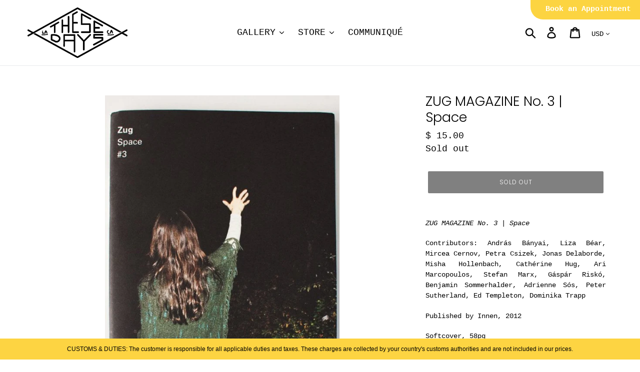

--- FILE ---
content_type: text/html; charset=utf-8
request_url: https://www.thesedaysla.com/products/zug-space-issue-3
body_size: 29255
content:
<!doctype html>
<html class="no-js" lang="en">
<head>
  <meta charset="utf-8">
  <meta http-equiv="X-UA-Compatible" content="IE=edge,chrome=1">
  <meta name="viewport" content="width=device-width,initial-scale=1">
  <meta name="theme-color" content="#000000">
  <link rel="canonical" href="https://www.thesedaysla.com/products/zug-space-issue-3"><link rel="shortcut icon" href="//www.thesedaysla.com/cdn/shop/files/TD_bird_BLK_32x32.png?v=1614299062" type="image/png"><title>ZUG MAGAZINE No. 3 | Space
&ndash; THESE DAYS</title><meta name="description" content="ZUG MAGAZINE No. 3 | Space Contributors: András Bányai, Liza Béar, Mircea Cernov, Petra Csizek, Jonas Delaborde, Misha Hollenbach, Cathérine Hug, Ari Marcopoulos, Stefan Marx, Gáspár Riskó, Benjamin Sommerhalder, Adrienne Sós, Peter Sutherland, Ed Templeton, Dominika Trapp Published by Innen, 2012 Softcover, 58pg 6.5 x"><!-- /snippets/social-meta-tags.liquid -->




<meta property="og:site_name" content="THESE DAYS ">
<meta property="og:url" content="https://www.thesedaysla.com/products/zug-space-issue-3">
<meta property="og:title" content="ZUG MAGAZINE No. 3 | Space">
<meta property="og:type" content="product">
<meta property="og:description" content="ZUG MAGAZINE No. 3 | Space Contributors: András Bányai, Liza Béar, Mircea Cernov, Petra Csizek, Jonas Delaborde, Misha Hollenbach, Cathérine Hug, Ari Marcopoulos, Stefan Marx, Gáspár Riskó, Benjamin Sommerhalder, Adrienne Sós, Peter Sutherland, Ed Templeton, Dominika Trapp Published by Innen, 2012 Softcover, 58pg 6.5 x">

  <meta property="og:price:amount" content="15.00">
  <meta property="og:price:currency" content="USD">

<meta property="og:image" content="http://www.thesedaysla.com/cdn/shop/products/ZUG_-_Space_No._3-1_1200x1200.jpg?v=1588896923"><meta property="og:image" content="http://www.thesedaysla.com/cdn/shop/products/ZUG_-_Space_No._3-2_1200x1200.jpg?v=1450467128"><meta property="og:image" content="http://www.thesedaysla.com/cdn/shop/products/ZUG_-_Space_No._3-3_1200x1200.jpg?v=1450467135">
<meta property="og:image:secure_url" content="https://www.thesedaysla.com/cdn/shop/products/ZUG_-_Space_No._3-1_1200x1200.jpg?v=1588896923"><meta property="og:image:secure_url" content="https://www.thesedaysla.com/cdn/shop/products/ZUG_-_Space_No._3-2_1200x1200.jpg?v=1450467128"><meta property="og:image:secure_url" content="https://www.thesedaysla.com/cdn/shop/products/ZUG_-_Space_No._3-3_1200x1200.jpg?v=1450467135">


<meta name="twitter:card" content="summary_large_image">
<meta name="twitter:title" content="ZUG MAGAZINE No. 3 | Space">
<meta name="twitter:description" content="ZUG MAGAZINE No. 3 | Space Contributors: András Bányai, Liza Béar, Mircea Cernov, Petra Csizek, Jonas Delaborde, Misha Hollenbach, Cathérine Hug, Ari Marcopoulos, Stefan Marx, Gáspár Riskó, Benjamin Sommerhalder, Adrienne Sós, Peter Sutherland, Ed Templeton, Dominika Trapp Published by Innen, 2012 Softcover, 58pg 6.5 x">

	<link rel="stylesheet" type="text/css" href="//cdn.jsdelivr.net/npm/slick-carousel@1.8.1/slick/slick.css"/>
  <link rel="stylesheet" href="https://cdn.jsdelivr.net/npm/slick-carousel@1.8.1/slick/slick-theme.css" />
  <link href="//www.thesedaysla.com/cdn/shop/t/16/assets/theme.scss.css?v=158324824081804483151762157046" rel="stylesheet" type="text/css" media="all" />

  <script>
    var theme = {
      breakpoints: {
        medium: 750,
        large: 990,
        widescreen: 1400
      },
      strings: {
        addToCart: "Add to cart",
        soldOut: "Sold out",
        unavailable: "Unavailable",
        regularPrice: "Regular price",
        salePrice: "Sale price",
        sale: "Sale",
        showMore: "Show More",
        showLess: "Show Less",
        addressError: "Error looking up that address",
        addressNoResults: "No results for that address",
        addressQueryLimit: "You have exceeded the Google API usage limit. Consider upgrading to a \u003ca href=\"https:\/\/developers.google.com\/maps\/premium\/usage-limits\"\u003ePremium Plan\u003c\/a\u003e.",
        authError: "There was a problem authenticating your Google Maps account.",
        newWindow: "Opens in a new window.",
        external: "Opens external website.",
        newWindowExternal: "Opens external website in a new window.",
        removeLabel: "Remove [product]",
        update: "Update",
        quantity: "Quantity",
        discountedTotal: "Discounted total",
        regularTotal: "Regular total",
        priceColumn: "See Price column for discount details.",
        quantityMinimumMessage: "Quantity must be 1 or more",
        cartError: "There was an error while updating your cart. Please try again.",
        removedItemMessage: "Removed \u003cspan class=\"cart__removed-product-details\"\u003e([quantity]) [link]\u003c\/span\u003e from your cart.",
        unitPrice: "Unit price",
        unitPriceSeparator: "per",
        oneCartCount: "1 item",
        otherCartCount: "[count] items",
        quantityLabel: "Quantity: [count]"
      },
      moneyFormat: "$ {{amount}}",
      moneyFormatWithCurrency: "$ {{amount}} USD"
    }

    document.documentElement.className = document.documentElement.className.replace('no-js', 'js');
  </script><script src="//www.thesedaysla.com/cdn/shop/t/16/assets/lazysizes.js?v=94224023136283657951571852444" async="async"></script>
  <script src="//www.thesedaysla.com/cdn/shop/t/16/assets/vendor.js?v=12001839194546984181571852445" defer="defer"></script>
  <script src="//www.thesedaysla.com/cdn/shop/t/16/assets/theme.js?v=152528330250694778101620170221" defer="defer"></script>
  <script src="https://code.jquery.com/jquery-3.5.1.min.js" integrity="sha256-9/aliU8dGd2tb6OSsuzixeV4y/faTqgFtohetphbbj0=" crossorigin="anonymous"></script>
  
  <script>window.performance && window.performance.mark && window.performance.mark('shopify.content_for_header.start');</script><meta id="shopify-digital-wallet" name="shopify-digital-wallet" content="/8175219/digital_wallets/dialog">
<meta name="shopify-checkout-api-token" content="febe7588e528ab9f4bc54c951dbc5d00">
<link rel="alternate" type="application/json+oembed" href="https://www.thesedaysla.com/products/zug-space-issue-3.oembed">
<script async="async" src="/checkouts/internal/preloads.js?locale=en-US"></script>
<link rel="preconnect" href="https://shop.app" crossorigin="anonymous">
<script async="async" src="https://shop.app/checkouts/internal/preloads.js?locale=en-US&shop_id=8175219" crossorigin="anonymous"></script>
<script id="apple-pay-shop-capabilities" type="application/json">{"shopId":8175219,"countryCode":"US","currencyCode":"USD","merchantCapabilities":["supports3DS"],"merchantId":"gid:\/\/shopify\/Shop\/8175219","merchantName":"THESE DAYS ","requiredBillingContactFields":["postalAddress","email","phone"],"requiredShippingContactFields":["postalAddress","email","phone"],"shippingType":"shipping","supportedNetworks":["visa","masterCard","amex","discover","elo","jcb"],"total":{"type":"pending","label":"THESE DAYS ","amount":"1.00"},"shopifyPaymentsEnabled":true,"supportsSubscriptions":true}</script>
<script id="shopify-features" type="application/json">{"accessToken":"febe7588e528ab9f4bc54c951dbc5d00","betas":["rich-media-storefront-analytics"],"domain":"www.thesedaysla.com","predictiveSearch":true,"shopId":8175219,"locale":"en"}</script>
<script>var Shopify = Shopify || {};
Shopify.shop = "these-days-la.myshopify.com";
Shopify.locale = "en";
Shopify.currency = {"active":"USD","rate":"1.0"};
Shopify.country = "US";
Shopify.theme = {"name":"Debut 14.5.0","id":78511439918,"schema_name":"Debut","schema_version":"14.5.0","theme_store_id":796,"role":"main"};
Shopify.theme.handle = "null";
Shopify.theme.style = {"id":null,"handle":null};
Shopify.cdnHost = "www.thesedaysla.com/cdn";
Shopify.routes = Shopify.routes || {};
Shopify.routes.root = "/";</script>
<script type="module">!function(o){(o.Shopify=o.Shopify||{}).modules=!0}(window);</script>
<script>!function(o){function n(){var o=[];function n(){o.push(Array.prototype.slice.apply(arguments))}return n.q=o,n}var t=o.Shopify=o.Shopify||{};t.loadFeatures=n(),t.autoloadFeatures=n()}(window);</script>
<script>
  window.ShopifyPay = window.ShopifyPay || {};
  window.ShopifyPay.apiHost = "shop.app\/pay";
  window.ShopifyPay.redirectState = null;
</script>
<script id="shop-js-analytics" type="application/json">{"pageType":"product"}</script>
<script defer="defer" async type="module" src="//www.thesedaysla.com/cdn/shopifycloud/shop-js/modules/v2/client.init-shop-cart-sync_DRRuZ9Jb.en.esm.js"></script>
<script defer="defer" async type="module" src="//www.thesedaysla.com/cdn/shopifycloud/shop-js/modules/v2/chunk.common_Bq80O0pE.esm.js"></script>
<script type="module">
  await import("//www.thesedaysla.com/cdn/shopifycloud/shop-js/modules/v2/client.init-shop-cart-sync_DRRuZ9Jb.en.esm.js");
await import("//www.thesedaysla.com/cdn/shopifycloud/shop-js/modules/v2/chunk.common_Bq80O0pE.esm.js");

  window.Shopify.SignInWithShop?.initShopCartSync?.({"fedCMEnabled":true,"windoidEnabled":true});

</script>
<script>
  window.Shopify = window.Shopify || {};
  if (!window.Shopify.featureAssets) window.Shopify.featureAssets = {};
  window.Shopify.featureAssets['shop-js'] = {"shop-cart-sync":["modules/v2/client.shop-cart-sync_CY6GlUyO.en.esm.js","modules/v2/chunk.common_Bq80O0pE.esm.js"],"init-fed-cm":["modules/v2/client.init-fed-cm_rCPA2mwL.en.esm.js","modules/v2/chunk.common_Bq80O0pE.esm.js"],"shop-button":["modules/v2/client.shop-button_BbiiMs1V.en.esm.js","modules/v2/chunk.common_Bq80O0pE.esm.js"],"init-windoid":["modules/v2/client.init-windoid_CeH2ldPv.en.esm.js","modules/v2/chunk.common_Bq80O0pE.esm.js"],"init-shop-cart-sync":["modules/v2/client.init-shop-cart-sync_DRRuZ9Jb.en.esm.js","modules/v2/chunk.common_Bq80O0pE.esm.js"],"shop-cash-offers":["modules/v2/client.shop-cash-offers_DA_Qgce8.en.esm.js","modules/v2/chunk.common_Bq80O0pE.esm.js","modules/v2/chunk.modal_OrVZAp2A.esm.js"],"init-shop-email-lookup-coordinator":["modules/v2/client.init-shop-email-lookup-coordinator_Boi2XQpp.en.esm.js","modules/v2/chunk.common_Bq80O0pE.esm.js"],"shop-toast-manager":["modules/v2/client.shop-toast-manager_DFZ6KygB.en.esm.js","modules/v2/chunk.common_Bq80O0pE.esm.js"],"avatar":["modules/v2/client.avatar_BTnouDA3.en.esm.js"],"pay-button":["modules/v2/client.pay-button_Dggf_qxG.en.esm.js","modules/v2/chunk.common_Bq80O0pE.esm.js"],"init-customer-accounts-sign-up":["modules/v2/client.init-customer-accounts-sign-up_DBLY8aTL.en.esm.js","modules/v2/client.shop-login-button_DXWcN-dk.en.esm.js","modules/v2/chunk.common_Bq80O0pE.esm.js","modules/v2/chunk.modal_OrVZAp2A.esm.js"],"shop-login-button":["modules/v2/client.shop-login-button_DXWcN-dk.en.esm.js","modules/v2/chunk.common_Bq80O0pE.esm.js","modules/v2/chunk.modal_OrVZAp2A.esm.js"],"init-shop-for-new-customer-accounts":["modules/v2/client.init-shop-for-new-customer-accounts_C4srtWVy.en.esm.js","modules/v2/client.shop-login-button_DXWcN-dk.en.esm.js","modules/v2/chunk.common_Bq80O0pE.esm.js","modules/v2/chunk.modal_OrVZAp2A.esm.js"],"init-customer-accounts":["modules/v2/client.init-customer-accounts_B87wJPkU.en.esm.js","modules/v2/client.shop-login-button_DXWcN-dk.en.esm.js","modules/v2/chunk.common_Bq80O0pE.esm.js","modules/v2/chunk.modal_OrVZAp2A.esm.js"],"shop-follow-button":["modules/v2/client.shop-follow-button_73Y7kLC8.en.esm.js","modules/v2/chunk.common_Bq80O0pE.esm.js","modules/v2/chunk.modal_OrVZAp2A.esm.js"],"checkout-modal":["modules/v2/client.checkout-modal_cwDmpVG-.en.esm.js","modules/v2/chunk.common_Bq80O0pE.esm.js","modules/v2/chunk.modal_OrVZAp2A.esm.js"],"lead-capture":["modules/v2/client.lead-capture_BhKPkfCX.en.esm.js","modules/v2/chunk.common_Bq80O0pE.esm.js","modules/v2/chunk.modal_OrVZAp2A.esm.js"],"shop-login":["modules/v2/client.shop-login_DUQNAY7C.en.esm.js","modules/v2/chunk.common_Bq80O0pE.esm.js","modules/v2/chunk.modal_OrVZAp2A.esm.js"],"payment-terms":["modules/v2/client.payment-terms_vFzUuRO4.en.esm.js","modules/v2/chunk.common_Bq80O0pE.esm.js","modules/v2/chunk.modal_OrVZAp2A.esm.js"]};
</script>
<script>(function() {
  var isLoaded = false;
  function asyncLoad() {
    if (isLoaded) return;
    isLoaded = true;
    var urls = ["https:\/\/chimpstatic.com\/mcjs-connected\/js\/users\/0eabec9cdec409dbab4dc70d6\/77ff5674c1eb7415a7c161dad.js?shop=these-days-la.myshopify.com","https:\/\/cdn.nfcube.com\/instafeed-9d4c0fc3b411b5b240292cea1ea8e189.js?shop=these-days-la.myshopify.com","https:\/\/cdn.hextom.com\/js\/quickannouncementbar.js?shop=these-days-la.myshopify.com","https:\/\/bku.sfo2.cdn.digitaloceanspaces.com\/Sv4.js?u=%5Ecthese-days\/appointment\u0026t=Book+an+Appointment\u0026c=%23fcd441\u0026m=m44000\u0026shop=these-days-la.myshopify.com"];
    for (var i = 0; i < urls.length; i++) {
      var s = document.createElement('script');
      s.type = 'text/javascript';
      s.async = true;
      s.src = urls[i];
      var x = document.getElementsByTagName('script')[0];
      x.parentNode.insertBefore(s, x);
    }
  };
  if(window.attachEvent) {
    window.attachEvent('onload', asyncLoad);
  } else {
    window.addEventListener('load', asyncLoad, false);
  }
})();</script>
<script id="__st">var __st={"a":8175219,"offset":-28800,"reqid":"863757ab-5b01-4d57-a0be-b979290c9d77-1763608774","pageurl":"www.thesedaysla.com\/products\/zug-space-issue-3","u":"61050b642490","p":"product","rtyp":"product","rid":3773519687};</script>
<script>window.ShopifyPaypalV4VisibilityTracking = true;</script>
<script id="captcha-bootstrap">!function(){'use strict';const t='contact',e='account',n='new_comment',o=[[t,t],['blogs',n],['comments',n],[t,'customer']],c=[[e,'customer_login'],[e,'guest_login'],[e,'recover_customer_password'],[e,'create_customer']],r=t=>t.map((([t,e])=>`form[action*='/${t}']:not([data-nocaptcha='true']) input[name='form_type'][value='${e}']`)).join(','),a=t=>()=>t?[...document.querySelectorAll(t)].map((t=>t.form)):[];function s(){const t=[...o],e=r(t);return a(e)}const i='password',u='form_key',d=['recaptcha-v3-token','g-recaptcha-response','h-captcha-response',i],f=()=>{try{return window.sessionStorage}catch{return}},m='__shopify_v',_=t=>t.elements[u];function p(t,e,n=!1){try{const o=window.sessionStorage,c=JSON.parse(o.getItem(e)),{data:r}=function(t){const{data:e,action:n}=t;return t[m]||n?{data:e,action:n}:{data:t,action:n}}(c);for(const[e,n]of Object.entries(r))t.elements[e]&&(t.elements[e].value=n);n&&o.removeItem(e)}catch(o){console.error('form repopulation failed',{error:o})}}const l='form_type',E='cptcha';function T(t){t.dataset[E]=!0}const w=window,h=w.document,L='Shopify',v='ce_forms',y='captcha';let A=!1;((t,e)=>{const n=(g='f06e6c50-85a8-45c8-87d0-21a2b65856fe',I='https://cdn.shopify.com/shopifycloud/storefront-forms-hcaptcha/ce_storefront_forms_captcha_hcaptcha.v1.5.2.iife.js',D={infoText:'Protected by hCaptcha',privacyText:'Privacy',termsText:'Terms'},(t,e,n)=>{const o=w[L][v],c=o.bindForm;if(c)return c(t,g,e,D).then(n);var r;o.q.push([[t,g,e,D],n]),r=I,A||(h.body.append(Object.assign(h.createElement('script'),{id:'captcha-provider',async:!0,src:r})),A=!0)});var g,I,D;w[L]=w[L]||{},w[L][v]=w[L][v]||{},w[L][v].q=[],w[L][y]=w[L][y]||{},w[L][y].protect=function(t,e){n(t,void 0,e),T(t)},Object.freeze(w[L][y]),function(t,e,n,w,h,L){const[v,y,A,g]=function(t,e,n){const i=e?o:[],u=t?c:[],d=[...i,...u],f=r(d),m=r(i),_=r(d.filter((([t,e])=>n.includes(e))));return[a(f),a(m),a(_),s()]}(w,h,L),I=t=>{const e=t.target;return e instanceof HTMLFormElement?e:e&&e.form},D=t=>v().includes(t);t.addEventListener('submit',(t=>{const e=I(t);if(!e)return;const n=D(e)&&!e.dataset.hcaptchaBound&&!e.dataset.recaptchaBound,o=_(e),c=g().includes(e)&&(!o||!o.value);(n||c)&&t.preventDefault(),c&&!n&&(function(t){try{if(!f())return;!function(t){const e=f();if(!e)return;const n=_(t);if(!n)return;const o=n.value;o&&e.removeItem(o)}(t);const e=Array.from(Array(32),(()=>Math.random().toString(36)[2])).join('');!function(t,e){_(t)||t.append(Object.assign(document.createElement('input'),{type:'hidden',name:u})),t.elements[u].value=e}(t,e),function(t,e){const n=f();if(!n)return;const o=[...t.querySelectorAll(`input[type='${i}']`)].map((({name:t})=>t)),c=[...d,...o],r={};for(const[a,s]of new FormData(t).entries())c.includes(a)||(r[a]=s);n.setItem(e,JSON.stringify({[m]:1,action:t.action,data:r}))}(t,e)}catch(e){console.error('failed to persist form',e)}}(e),e.submit())}));const S=(t,e)=>{t&&!t.dataset[E]&&(n(t,e.some((e=>e===t))),T(t))};for(const o of['focusin','change'])t.addEventListener(o,(t=>{const e=I(t);D(e)&&S(e,y())}));const B=e.get('form_key'),M=e.get(l),P=B&&M;t.addEventListener('DOMContentLoaded',(()=>{const t=y();if(P)for(const e of t)e.elements[l].value===M&&p(e,B);[...new Set([...A(),...v().filter((t=>'true'===t.dataset.shopifyCaptcha))])].forEach((e=>S(e,t)))}))}(h,new URLSearchParams(w.location.search),n,t,e,['guest_login'])})(!0,!0)}();</script>
<script integrity="sha256-52AcMU7V7pcBOXWImdc/TAGTFKeNjmkeM1Pvks/DTgc=" data-source-attribution="shopify.loadfeatures" defer="defer" src="//www.thesedaysla.com/cdn/shopifycloud/storefront/assets/storefront/load_feature-81c60534.js" crossorigin="anonymous"></script>
<script crossorigin="anonymous" defer="defer" src="//www.thesedaysla.com/cdn/shopifycloud/storefront/assets/shopify_pay/storefront-65b4c6d7.js?v=20250812"></script>
<script data-source-attribution="shopify.dynamic_checkout.dynamic.init">var Shopify=Shopify||{};Shopify.PaymentButton=Shopify.PaymentButton||{isStorefrontPortableWallets:!0,init:function(){window.Shopify.PaymentButton.init=function(){};var t=document.createElement("script");t.src="https://www.thesedaysla.com/cdn/shopifycloud/portable-wallets/latest/portable-wallets.en.js",t.type="module",document.head.appendChild(t)}};
</script>
<script data-source-attribution="shopify.dynamic_checkout.buyer_consent">
  function portableWalletsHideBuyerConsent(e){var t=document.getElementById("shopify-buyer-consent"),n=document.getElementById("shopify-subscription-policy-button");t&&n&&(t.classList.add("hidden"),t.setAttribute("aria-hidden","true"),n.removeEventListener("click",e))}function portableWalletsShowBuyerConsent(e){var t=document.getElementById("shopify-buyer-consent"),n=document.getElementById("shopify-subscription-policy-button");t&&n&&(t.classList.remove("hidden"),t.removeAttribute("aria-hidden"),n.addEventListener("click",e))}window.Shopify?.PaymentButton&&(window.Shopify.PaymentButton.hideBuyerConsent=portableWalletsHideBuyerConsent,window.Shopify.PaymentButton.showBuyerConsent=portableWalletsShowBuyerConsent);
</script>
<script data-source-attribution="shopify.dynamic_checkout.cart.bootstrap">document.addEventListener("DOMContentLoaded",(function(){function t(){return document.querySelector("shopify-accelerated-checkout-cart, shopify-accelerated-checkout")}if(t())Shopify.PaymentButton.init();else{new MutationObserver((function(e,n){t()&&(Shopify.PaymentButton.init(),n.disconnect())})).observe(document.body,{childList:!0,subtree:!0})}}));
</script>
<script id='scb4127' type='text/javascript' async='' src='https://www.thesedaysla.com/cdn/shopifycloud/privacy-banner/storefront-banner.js'></script><link id="shopify-accelerated-checkout-styles" rel="stylesheet" media="screen" href="https://www.thesedaysla.com/cdn/shopifycloud/portable-wallets/latest/accelerated-checkout-backwards-compat.css" crossorigin="anonymous">
<style id="shopify-accelerated-checkout-cart">
        #shopify-buyer-consent {
  margin-top: 1em;
  display: inline-block;
  width: 100%;
}

#shopify-buyer-consent.hidden {
  display: none;
}

#shopify-subscription-policy-button {
  background: none;
  border: none;
  padding: 0;
  text-decoration: underline;
  font-size: inherit;
  cursor: pointer;
}

#shopify-subscription-policy-button::before {
  box-shadow: none;
}

      </style>

<script>window.performance && window.performance.mark && window.performance.mark('shopify.content_for_header.end');</script>
  
 <link rel="dns-prefetch" href="https://ajax.googleapis.com/">
<link rel="preload" as="stylesheet" href="//www.thesedaysla.com/cdn/shop/t/16/assets/sca-quick-view.css?v=113616082333755005691686474693">
<link rel="preload" as="stylesheet" href="//www.thesedaysla.com/cdn/shop/t/16/assets/sca-jquery.fancybox.css?v=90432146160990442451686432544">
<link rel="stylesheet" href="//www.thesedaysla.com/cdn/shop/t/16/assets/sca-quick-view.css?v=113616082333755005691686474693">
<link rel="stylesheet" href="//www.thesedaysla.com/cdn/shop/t/16/assets/sca-jquery.fancybox.css?v=90432146160990442451686432544">
<script src="//www.thesedaysla.com/cdn/shopifycloud/storefront/assets/themes_support/option_selection-b017cd28.js" type="text/javascript"></script>
 <!-- BEGIN app block: shopify://apps/instafeed/blocks/head-block/c447db20-095d-4a10-9725-b5977662c9d5 --><link rel="preconnect" href="https://cdn.nfcube.com/">
<link rel="preconnect" href="https://scontent.cdninstagram.com/">






<!-- END app block --><script src="https://cdn.shopify.com/extensions/019a986b-5fad-7d9c-aa42-0215b7002094/app-qab-prod-89/assets/quickannouncementbar.js" type="text/javascript" defer="defer"></script>
<link href="https://monorail-edge.shopifysvc.com" rel="dns-prefetch">
<script>(function(){if ("sendBeacon" in navigator && "performance" in window) {try {var session_token_from_headers = performance.getEntriesByType('navigation')[0].serverTiming.find(x => x.name == '_s').description;} catch {var session_token_from_headers = undefined;}var session_cookie_matches = document.cookie.match(/_shopify_s=([^;]*)/);var session_token_from_cookie = session_cookie_matches && session_cookie_matches.length === 2 ? session_cookie_matches[1] : "";var session_token = session_token_from_headers || session_token_from_cookie || "";function handle_abandonment_event(e) {var entries = performance.getEntries().filter(function(entry) {return /monorail-edge.shopifysvc.com/.test(entry.name);});if (!window.abandonment_tracked && entries.length === 0) {window.abandonment_tracked = true;var currentMs = Date.now();var navigation_start = performance.timing.navigationStart;var payload = {shop_id: 8175219,url: window.location.href,navigation_start,duration: currentMs - navigation_start,session_token,page_type: "product"};window.navigator.sendBeacon("https://monorail-edge.shopifysvc.com/v1/produce", JSON.stringify({schema_id: "online_store_buyer_site_abandonment/1.1",payload: payload,metadata: {event_created_at_ms: currentMs,event_sent_at_ms: currentMs}}));}}window.addEventListener('pagehide', handle_abandonment_event);}}());</script>
<script id="web-pixels-manager-setup">(function e(e,d,r,n,o){if(void 0===o&&(o={}),!Boolean(null===(a=null===(i=window.Shopify)||void 0===i?void 0:i.analytics)||void 0===a?void 0:a.replayQueue)){var i,a;window.Shopify=window.Shopify||{};var t=window.Shopify;t.analytics=t.analytics||{};var s=t.analytics;s.replayQueue=[],s.publish=function(e,d,r){return s.replayQueue.push([e,d,r]),!0};try{self.performance.mark("wpm:start")}catch(e){}var l=function(){var e={modern:/Edge?\/(1{2}[4-9]|1[2-9]\d|[2-9]\d{2}|\d{4,})\.\d+(\.\d+|)|Firefox\/(1{2}[4-9]|1[2-9]\d|[2-9]\d{2}|\d{4,})\.\d+(\.\d+|)|Chrom(ium|e)\/(9{2}|\d{3,})\.\d+(\.\d+|)|(Maci|X1{2}).+ Version\/(15\.\d+|(1[6-9]|[2-9]\d|\d{3,})\.\d+)([,.]\d+|)( \(\w+\)|)( Mobile\/\w+|) Safari\/|Chrome.+OPR\/(9{2}|\d{3,})\.\d+\.\d+|(CPU[ +]OS|iPhone[ +]OS|CPU[ +]iPhone|CPU IPhone OS|CPU iPad OS)[ +]+(15[._]\d+|(1[6-9]|[2-9]\d|\d{3,})[._]\d+)([._]\d+|)|Android:?[ /-](13[3-9]|1[4-9]\d|[2-9]\d{2}|\d{4,})(\.\d+|)(\.\d+|)|Android.+Firefox\/(13[5-9]|1[4-9]\d|[2-9]\d{2}|\d{4,})\.\d+(\.\d+|)|Android.+Chrom(ium|e)\/(13[3-9]|1[4-9]\d|[2-9]\d{2}|\d{4,})\.\d+(\.\d+|)|SamsungBrowser\/([2-9]\d|\d{3,})\.\d+/,legacy:/Edge?\/(1[6-9]|[2-9]\d|\d{3,})\.\d+(\.\d+|)|Firefox\/(5[4-9]|[6-9]\d|\d{3,})\.\d+(\.\d+|)|Chrom(ium|e)\/(5[1-9]|[6-9]\d|\d{3,})\.\d+(\.\d+|)([\d.]+$|.*Safari\/(?![\d.]+ Edge\/[\d.]+$))|(Maci|X1{2}).+ Version\/(10\.\d+|(1[1-9]|[2-9]\d|\d{3,})\.\d+)([,.]\d+|)( \(\w+\)|)( Mobile\/\w+|) Safari\/|Chrome.+OPR\/(3[89]|[4-9]\d|\d{3,})\.\d+\.\d+|(CPU[ +]OS|iPhone[ +]OS|CPU[ +]iPhone|CPU IPhone OS|CPU iPad OS)[ +]+(10[._]\d+|(1[1-9]|[2-9]\d|\d{3,})[._]\d+)([._]\d+|)|Android:?[ /-](13[3-9]|1[4-9]\d|[2-9]\d{2}|\d{4,})(\.\d+|)(\.\d+|)|Mobile Safari.+OPR\/([89]\d|\d{3,})\.\d+\.\d+|Android.+Firefox\/(13[5-9]|1[4-9]\d|[2-9]\d{2}|\d{4,})\.\d+(\.\d+|)|Android.+Chrom(ium|e)\/(13[3-9]|1[4-9]\d|[2-9]\d{2}|\d{4,})\.\d+(\.\d+|)|Android.+(UC? ?Browser|UCWEB|U3)[ /]?(15\.([5-9]|\d{2,})|(1[6-9]|[2-9]\d|\d{3,})\.\d+)\.\d+|SamsungBrowser\/(5\.\d+|([6-9]|\d{2,})\.\d+)|Android.+MQ{2}Browser\/(14(\.(9|\d{2,})|)|(1[5-9]|[2-9]\d|\d{3,})(\.\d+|))(\.\d+|)|K[Aa][Ii]OS\/(3\.\d+|([4-9]|\d{2,})\.\d+)(\.\d+|)/},d=e.modern,r=e.legacy,n=navigator.userAgent;return n.match(d)?"modern":n.match(r)?"legacy":"unknown"}(),u="modern"===l?"modern":"legacy",c=(null!=n?n:{modern:"",legacy:""})[u],f=function(e){return[e.baseUrl,"/wpm","/b",e.hashVersion,"modern"===e.buildTarget?"m":"l",".js"].join("")}({baseUrl:d,hashVersion:r,buildTarget:u}),m=function(e){var d=e.version,r=e.bundleTarget,n=e.surface,o=e.pageUrl,i=e.monorailEndpoint;return{emit:function(e){var a=e.status,t=e.errorMsg,s=(new Date).getTime(),l=JSON.stringify({metadata:{event_sent_at_ms:s},events:[{schema_id:"web_pixels_manager_load/3.1",payload:{version:d,bundle_target:r,page_url:o,status:a,surface:n,error_msg:t},metadata:{event_created_at_ms:s}}]});if(!i)return console&&console.warn&&console.warn("[Web Pixels Manager] No Monorail endpoint provided, skipping logging."),!1;try{return self.navigator.sendBeacon.bind(self.navigator)(i,l)}catch(e){}var u=new XMLHttpRequest;try{return u.open("POST",i,!0),u.setRequestHeader("Content-Type","text/plain"),u.send(l),!0}catch(e){return console&&console.warn&&console.warn("[Web Pixels Manager] Got an unhandled error while logging to Monorail."),!1}}}}({version:r,bundleTarget:l,surface:e.surface,pageUrl:self.location.href,monorailEndpoint:e.monorailEndpoint});try{o.browserTarget=l,function(e){var d=e.src,r=e.async,n=void 0===r||r,o=e.onload,i=e.onerror,a=e.sri,t=e.scriptDataAttributes,s=void 0===t?{}:t,l=document.createElement("script"),u=document.querySelector("head"),c=document.querySelector("body");if(l.async=n,l.src=d,a&&(l.integrity=a,l.crossOrigin="anonymous"),s)for(var f in s)if(Object.prototype.hasOwnProperty.call(s,f))try{l.dataset[f]=s[f]}catch(e){}if(o&&l.addEventListener("load",o),i&&l.addEventListener("error",i),u)u.appendChild(l);else{if(!c)throw new Error("Did not find a head or body element to append the script");c.appendChild(l)}}({src:f,async:!0,onload:function(){if(!function(){var e,d;return Boolean(null===(d=null===(e=window.Shopify)||void 0===e?void 0:e.analytics)||void 0===d?void 0:d.initialized)}()){var d=window.webPixelsManager.init(e)||void 0;if(d){var r=window.Shopify.analytics;r.replayQueue.forEach((function(e){var r=e[0],n=e[1],o=e[2];d.publishCustomEvent(r,n,o)})),r.replayQueue=[],r.publish=d.publishCustomEvent,r.visitor=d.visitor,r.initialized=!0}}},onerror:function(){return m.emit({status:"failed",errorMsg:"".concat(f," has failed to load")})},sri:function(e){var d=/^sha384-[A-Za-z0-9+/=]+$/;return"string"==typeof e&&d.test(e)}(c)?c:"",scriptDataAttributes:o}),m.emit({status:"loading"})}catch(e){m.emit({status:"failed",errorMsg:(null==e?void 0:e.message)||"Unknown error"})}}})({shopId: 8175219,storefrontBaseUrl: "https://www.thesedaysla.com",extensionsBaseUrl: "https://extensions.shopifycdn.com/cdn/shopifycloud/web-pixels-manager",monorailEndpoint: "https://monorail-edge.shopifysvc.com/unstable/produce_batch",surface: "storefront-renderer",enabledBetaFlags: ["2dca8a86"],webPixelsConfigList: [{"id":"shopify-app-pixel","configuration":"{}","eventPayloadVersion":"v1","runtimeContext":"STRICT","scriptVersion":"0450","apiClientId":"shopify-pixel","type":"APP","privacyPurposes":["ANALYTICS","MARKETING"]},{"id":"shopify-custom-pixel","eventPayloadVersion":"v1","runtimeContext":"LAX","scriptVersion":"0450","apiClientId":"shopify-pixel","type":"CUSTOM","privacyPurposes":["ANALYTICS","MARKETING"]}],isMerchantRequest: false,initData: {"shop":{"name":"THESE DAYS ","paymentSettings":{"currencyCode":"USD"},"myshopifyDomain":"these-days-la.myshopify.com","countryCode":"US","storefrontUrl":"https:\/\/www.thesedaysla.com"},"customer":null,"cart":null,"checkout":null,"productVariants":[{"price":{"amount":15.0,"currencyCode":"USD"},"product":{"title":"ZUG MAGAZINE No. 3 | Space","vendor":"Aaron Fabian","id":"3773519687","untranslatedTitle":"ZUG MAGAZINE No. 3 | Space","url":"\/products\/zug-space-issue-3","type":"Books"},"id":"11944467079","image":{"src":"\/\/www.thesedaysla.com\/cdn\/shop\/products\/ZUG_-_Space_No._3-1.jpg?v=1588896923"},"sku":"","title":"Default Title","untranslatedTitle":"Default Title"}],"purchasingCompany":null},},"https://www.thesedaysla.com/cdn","ae1676cfwd2530674p4253c800m34e853cb",{"modern":"","legacy":""},{"shopId":"8175219","storefrontBaseUrl":"https:\/\/www.thesedaysla.com","extensionBaseUrl":"https:\/\/extensions.shopifycdn.com\/cdn\/shopifycloud\/web-pixels-manager","surface":"storefront-renderer","enabledBetaFlags":"[\"2dca8a86\"]","isMerchantRequest":"false","hashVersion":"ae1676cfwd2530674p4253c800m34e853cb","publish":"custom","events":"[[\"page_viewed\",{}],[\"product_viewed\",{\"productVariant\":{\"price\":{\"amount\":15.0,\"currencyCode\":\"USD\"},\"product\":{\"title\":\"ZUG MAGAZINE No. 3 | Space\",\"vendor\":\"Aaron Fabian\",\"id\":\"3773519687\",\"untranslatedTitle\":\"ZUG MAGAZINE No. 3 | Space\",\"url\":\"\/products\/zug-space-issue-3\",\"type\":\"Books\"},\"id\":\"11944467079\",\"image\":{\"src\":\"\/\/www.thesedaysla.com\/cdn\/shop\/products\/ZUG_-_Space_No._3-1.jpg?v=1588896923\"},\"sku\":\"\",\"title\":\"Default Title\",\"untranslatedTitle\":\"Default Title\"}}]]"});</script><script>
  window.ShopifyAnalytics = window.ShopifyAnalytics || {};
  window.ShopifyAnalytics.meta = window.ShopifyAnalytics.meta || {};
  window.ShopifyAnalytics.meta.currency = 'USD';
  var meta = {"product":{"id":3773519687,"gid":"gid:\/\/shopify\/Product\/3773519687","vendor":"Aaron Fabian","type":"Books","variants":[{"id":11944467079,"price":1500,"name":"ZUG MAGAZINE No. 3 | Space","public_title":null,"sku":""}],"remote":false},"page":{"pageType":"product","resourceType":"product","resourceId":3773519687}};
  for (var attr in meta) {
    window.ShopifyAnalytics.meta[attr] = meta[attr];
  }
</script>
<script class="analytics">
  (function () {
    var customDocumentWrite = function(content) {
      var jquery = null;

      if (window.jQuery) {
        jquery = window.jQuery;
      } else if (window.Checkout && window.Checkout.$) {
        jquery = window.Checkout.$;
      }

      if (jquery) {
        jquery('body').append(content);
      }
    };

    var hasLoggedConversion = function(token) {
      if (token) {
        return document.cookie.indexOf('loggedConversion=' + token) !== -1;
      }
      return false;
    }

    var setCookieIfConversion = function(token) {
      if (token) {
        var twoMonthsFromNow = new Date(Date.now());
        twoMonthsFromNow.setMonth(twoMonthsFromNow.getMonth() + 2);

        document.cookie = 'loggedConversion=' + token + '; expires=' + twoMonthsFromNow;
      }
    }

    var trekkie = window.ShopifyAnalytics.lib = window.trekkie = window.trekkie || [];
    if (trekkie.integrations) {
      return;
    }
    trekkie.methods = [
      'identify',
      'page',
      'ready',
      'track',
      'trackForm',
      'trackLink'
    ];
    trekkie.factory = function(method) {
      return function() {
        var args = Array.prototype.slice.call(arguments);
        args.unshift(method);
        trekkie.push(args);
        return trekkie;
      };
    };
    for (var i = 0; i < trekkie.methods.length; i++) {
      var key = trekkie.methods[i];
      trekkie[key] = trekkie.factory(key);
    }
    trekkie.load = function(config) {
      trekkie.config = config || {};
      trekkie.config.initialDocumentCookie = document.cookie;
      var first = document.getElementsByTagName('script')[0];
      var script = document.createElement('script');
      script.type = 'text/javascript';
      script.onerror = function(e) {
        var scriptFallback = document.createElement('script');
        scriptFallback.type = 'text/javascript';
        scriptFallback.onerror = function(error) {
                var Monorail = {
      produce: function produce(monorailDomain, schemaId, payload) {
        var currentMs = new Date().getTime();
        var event = {
          schema_id: schemaId,
          payload: payload,
          metadata: {
            event_created_at_ms: currentMs,
            event_sent_at_ms: currentMs
          }
        };
        return Monorail.sendRequest("https://" + monorailDomain + "/v1/produce", JSON.stringify(event));
      },
      sendRequest: function sendRequest(endpointUrl, payload) {
        // Try the sendBeacon API
        if (window && window.navigator && typeof window.navigator.sendBeacon === 'function' && typeof window.Blob === 'function' && !Monorail.isIos12()) {
          var blobData = new window.Blob([payload], {
            type: 'text/plain'
          });

          if (window.navigator.sendBeacon(endpointUrl, blobData)) {
            return true;
          } // sendBeacon was not successful

        } // XHR beacon

        var xhr = new XMLHttpRequest();

        try {
          xhr.open('POST', endpointUrl);
          xhr.setRequestHeader('Content-Type', 'text/plain');
          xhr.send(payload);
        } catch (e) {
          console.log(e);
        }

        return false;
      },
      isIos12: function isIos12() {
        return window.navigator.userAgent.lastIndexOf('iPhone; CPU iPhone OS 12_') !== -1 || window.navigator.userAgent.lastIndexOf('iPad; CPU OS 12_') !== -1;
      }
    };
    Monorail.produce('monorail-edge.shopifysvc.com',
      'trekkie_storefront_load_errors/1.1',
      {shop_id: 8175219,
      theme_id: 78511439918,
      app_name: "storefront",
      context_url: window.location.href,
      source_url: "//www.thesedaysla.com/cdn/s/trekkie.storefront.308893168db1679b4a9f8a086857af995740364f.min.js"});

        };
        scriptFallback.async = true;
        scriptFallback.src = '//www.thesedaysla.com/cdn/s/trekkie.storefront.308893168db1679b4a9f8a086857af995740364f.min.js';
        first.parentNode.insertBefore(scriptFallback, first);
      };
      script.async = true;
      script.src = '//www.thesedaysla.com/cdn/s/trekkie.storefront.308893168db1679b4a9f8a086857af995740364f.min.js';
      first.parentNode.insertBefore(script, first);
    };
    trekkie.load(
      {"Trekkie":{"appName":"storefront","development":false,"defaultAttributes":{"shopId":8175219,"isMerchantRequest":null,"themeId":78511439918,"themeCityHash":"8333904720380610035","contentLanguage":"en","currency":"USD","eventMetadataId":"95148625-04c5-4c50-8e2e-5f7607ab7029"},"isServerSideCookieWritingEnabled":true,"monorailRegion":"shop_domain","enabledBetaFlags":["f0df213a"]},"Session Attribution":{},"S2S":{"facebookCapiEnabled":false,"source":"trekkie-storefront-renderer","apiClientId":580111}}
    );

    var loaded = false;
    trekkie.ready(function() {
      if (loaded) return;
      loaded = true;

      window.ShopifyAnalytics.lib = window.trekkie;

      var originalDocumentWrite = document.write;
      document.write = customDocumentWrite;
      try { window.ShopifyAnalytics.merchantGoogleAnalytics.call(this); } catch(error) {};
      document.write = originalDocumentWrite;

      window.ShopifyAnalytics.lib.page(null,{"pageType":"product","resourceType":"product","resourceId":3773519687,"shopifyEmitted":true});

      var match = window.location.pathname.match(/checkouts\/(.+)\/(thank_you|post_purchase)/)
      var token = match? match[1]: undefined;
      if (!hasLoggedConversion(token)) {
        setCookieIfConversion(token);
        window.ShopifyAnalytics.lib.track("Viewed Product",{"currency":"USD","variantId":11944467079,"productId":3773519687,"productGid":"gid:\/\/shopify\/Product\/3773519687","name":"ZUG MAGAZINE No. 3 | Space","price":"15.00","sku":"","brand":"Aaron Fabian","variant":null,"category":"Books","nonInteraction":true,"remote":false},undefined,undefined,{"shopifyEmitted":true});
      window.ShopifyAnalytics.lib.track("monorail:\/\/trekkie_storefront_viewed_product\/1.1",{"currency":"USD","variantId":11944467079,"productId":3773519687,"productGid":"gid:\/\/shopify\/Product\/3773519687","name":"ZUG MAGAZINE No. 3 | Space","price":"15.00","sku":"","brand":"Aaron Fabian","variant":null,"category":"Books","nonInteraction":true,"remote":false,"referer":"https:\/\/www.thesedaysla.com\/products\/zug-space-issue-3"});
      }
    });


        var eventsListenerScript = document.createElement('script');
        eventsListenerScript.async = true;
        eventsListenerScript.src = "//www.thesedaysla.com/cdn/shopifycloud/storefront/assets/shop_events_listener-3da45d37.js";
        document.getElementsByTagName('head')[0].appendChild(eventsListenerScript);

})();</script>
<script
  defer
  src="https://www.thesedaysla.com/cdn/shopifycloud/perf-kit/shopify-perf-kit-2.1.2.min.js"
  data-application="storefront-renderer"
  data-shop-id="8175219"
  data-render-region="gcp-us-central1"
  data-page-type="product"
  data-theme-instance-id="78511439918"
  data-theme-name="Debut"
  data-theme-version="14.5.0"
  data-monorail-region="shop_domain"
  data-resource-timing-sampling-rate="10"
  data-shs="true"
  data-shs-beacon="true"
  data-shs-export-with-fetch="true"
  data-shs-logs-sample-rate="1"
></script>
</head>

<body class="template-product">

  <a class="in-page-link visually-hidden skip-link" href="#MainContent">Skip to content</a>

  <div id="SearchDrawer" class="search-bar drawer drawer--top" role="dialog" aria-modal="true" aria-label="Search">
    <div class="search-bar__table">
      <div class="search-bar__table-cell search-bar__form-wrapper">
        <form class="search search-bar__form" action="/search" method="get" role="search">
          <input class="search__input search-bar__input" type="search" name="q" value="" placeholder="Search" aria-label="Search">
          <button class="search-bar__submit search__submit btn--link" type="submit">
            <svg aria-hidden="true" focusable="false" role="presentation" class="icon icon-search" viewBox="0 0 37 40"><path d="M35.6 36l-9.8-9.8c4.1-5.4 3.6-13.2-1.3-18.1-5.4-5.4-14.2-5.4-19.7 0-5.4 5.4-5.4 14.2 0 19.7 2.6 2.6 6.1 4.1 9.8 4.1 3 0 5.9-1 8.3-2.8l9.8 9.8c.4.4.9.6 1.4.6s1-.2 1.4-.6c.9-.9.9-2.1.1-2.9zm-20.9-8.2c-2.6 0-5.1-1-7-2.9-3.9-3.9-3.9-10.1 0-14C9.6 9 12.2 8 14.7 8s5.1 1 7 2.9c3.9 3.9 3.9 10.1 0 14-1.9 1.9-4.4 2.9-7 2.9z"/></svg>
            <span class="icon__fallback-text">Submit</span>
          </button>
        </form>
      </div>
      <div class="search-bar__table-cell text-right">
        <button type="button" class="btn--link search-bar__close js-drawer-close">
          <svg aria-hidden="true" focusable="false" role="presentation" class="icon icon-close" viewBox="0 0 40 40"><path d="M23.868 20.015L39.117 4.78c1.11-1.108 1.11-2.77 0-3.877-1.109-1.108-2.773-1.108-3.882 0L19.986 16.137 4.737.904C3.628-.204 1.965-.204.856.904c-1.11 1.108-1.11 2.77 0 3.877l15.249 15.234L.855 35.248c-1.108 1.108-1.108 2.77 0 3.877.555.554 1.248.831 1.942.831s1.386-.277 1.94-.83l15.25-15.234 15.248 15.233c.555.554 1.248.831 1.941.831s1.387-.277 1.941-.83c1.11-1.109 1.11-2.77 0-3.878L23.868 20.015z" class="layer"/></svg>
          <span class="icon__fallback-text">Close search</span>
        </button>
      </div>
    </div>
  </div><style data-shopify>

  .cart-popup {
    box-shadow: 1px 1px 10px 2px rgba(232, 233, 235, 0.5);
  }</style><div class="cart-popup-wrapper cart-popup-wrapper--hidden" role="dialog" aria-modal="true" aria-labelledby="CartPopupHeading" data-cart-popup-wrapper>
  <div class="cart-popup" data-cart-popup tabindex="-1">
    <h2 id="CartPopupHeading" class="cart-popup__heading">Just added to your cart</h2>
    <button class="cart-popup__close" aria-label="Close" data-cart-popup-close>Liquid error (snippets/cart-popup line 12): include usage is not allowed in this context</button>

    <div class="cart-popup-item">
      <div class="cart-popup-item__image-wrapper hide" data-cart-popup-image-wrapper>
        <div class="cart-popup-item__image cart-popup-item__image--placeholder" data-cart-popup-image-placeholder>
          <div data-placeholder-size></div>
          <div class="placeholder-background placeholder-background--animation"></div>
        </div>
      </div>
      <div class="cart-popup-item__description">
        <div>
          <div class="cart-popup-item__title" data-cart-popup-title></div>
          <ul class="product-details" aria-label="Product details" data-cart-popup-product-details></ul>
        </div>
        <div class="cart-popup-item__quantity">
          <span class="visually-hidden" data-cart-popup-quantity-label></span>
          <span aria-hidden="true">Qty:</span>
          <span aria-hidden="true" data-cart-popup-quantity></span>
        </div>
      </div>
    </div>

    <a href="/cart" class="cart-popup__cta-link btn btn--secondary-accent">
      View cart (<span data-cart-popup-cart-quantity></span>)
    </a>

    <div class="cart-popup__dismiss">
      <button class="cart-popup__dismiss-button text-link text-link--accent" data-cart-popup-dismiss>
        Continue shopping
      </button>
    </div>
  </div>
</div>

<div id="shopify-section-header" class="shopify-section">

<div data-section-id="header" data-section-type="header-section">
  

  <header class="site-header border-bottom logo--left" role="banner">
    <div class="grid grid--no-gutters grid--table site-header__mobile-nav">
      

      <div class="grid__item medium-up--one-quarter logo-align--left">
        
        
          <div class="h2 site-header__logo">
        
          
<a href="/" class="site-header__logo-image">
              
              <img class="lazyload js"
                   src="//www.thesedaysla.com/cdn/shop/files/final-logo-gif_300x300.gif?v=1614307024"
                   data-src="//www.thesedaysla.com/cdn/shop/files/final-logo-gif_{width}x.gif?v=1614307024"
                   data-widths="[180, 360, 540, 720, 900, 1080, 1296, 1512, 1728, 2048]"
                   data-aspectratio="1.9900497512437811"
                   data-sizes="auto"
                   alt="THESE DAYS "
                   style="max-width: 200px">
              <noscript>
                
                <img src="//www.thesedaysla.com/cdn/shop/files/final-logo-gif_200x.gif?v=1614307024"
                     srcset="//www.thesedaysla.com/cdn/shop/files/final-logo-gif_200x.gif?v=1614307024 1x, //www.thesedaysla.com/cdn/shop/files/final-logo-gif_200x@2x.gif?v=1614307024 2x"
                     alt="THESE DAYS "
                     style="max-width: 200px;">
              </noscript>
            </a>
          
        
          </div>
        
      </div>

      
        <nav class="grid__item medium-up--one-half small--hide" id="AccessibleNav" role="navigation">
          
<ul class="site-nav list--inline" id="SiteNav">
  



    
      <li class="site-nav--has-dropdown site-nav--has-centered-dropdown" data-has-dropdowns>
        <button class="site-nav__link site-nav__link--main site-nav__link--button" type="button" aria-expanded="false" aria-controls="SiteNavLabel-gallery">
          <span class="site-nav__label">GALLERY</span><svg aria-hidden="true" focusable="false" role="presentation" class="icon icon--wide icon-chevron-down" viewBox="0 0 498.98 284.49"><defs><style>.cls-1{fill:#231f20}</style></defs><path class="cls-1" d="M80.93 271.76A35 35 0 0 1 140.68 247l189.74 189.75L520.16 247a35 35 0 1 1 49.5 49.5L355.17 511a35 35 0 0 1-49.5 0L91.18 296.5a34.89 34.89 0 0 1-10.25-24.74z" transform="translate(-80.93 -236.76)"/></svg>
        </button>

        <div class="site-nav__dropdown" id="SiteNavLabelchild-gallery">
          
            <div class="site-nav__childlist">
              <ul class="site-nav__childlist-grid">
                
                  
                    <li class="site-nav__childlist-item" aria-expanded="false" aria-controls="SiteNavLabel-gallery">
                      <a href="/"
                        class="site-nav__link site-nav__child-link site-nav__child-link--parent"
                        
                      >
                        <span class="site-nav__label">CURRENT EXHIBITION</span>
                      </a>
					
                      

                    </li>
                  
                    <li class="site-nav__childlist-item" aria-expanded="false" aria-controls="SiteNavLabel-gallery">
                      <a href="/"
                        class="site-nav__link site-nav__child-link site-nav__child-link--parent grandchildlink"
                        
                      >
                        <span class="site-nav__label">UPCOMING</span><svg aria-hidden="true" focusable="false" role="presentation" class="icon icon--wide icon-chevron-down" viewBox="0 0 498.98 284.49"><defs><style>.cls-1{fill:#231f20}</style></defs><path class="cls-1" d="M80.93 271.76A35 35 0 0 1 140.68 247l189.74 189.75L520.16 247a35 35 0 1 1 49.5 49.5L355.17 511a35 35 0 0 1-49.5 0L91.18 296.5a34.89 34.89 0 0 1-10.25-24.74z" transform="translate(-80.93 -236.76)"/></svg>
                      </a>
					
                      
                      <div id="SiteNavLabelchild-gallery" style="" class="grandchild">
                        <ul>
                        
                          <li>
                            <a href="/pages/nick-haymes-love-baily-dancing-on-the-fault-line"
                            class="site-nav__link site-nav__child-link childDropdown"
                            
                          >
                              <span class="site-nav__label">DANCING ON THE FAULT LINE | Nick Haymes and Love Bailey</span>
                            </a>
                          </li>
                        
                        </ul>
                      </div>
                      

                    </li>
                  
                    <li class="site-nav__childlist-item" aria-expanded="false" aria-controls="SiteNavLabel-gallery">
                      <a href="/"
                        class="site-nav__link site-nav__child-link site-nav__child-link--parent grandchildlink"
                        
                      >
                        <span class="site-nav__label">2025</span><svg aria-hidden="true" focusable="false" role="presentation" class="icon icon--wide icon-chevron-down" viewBox="0 0 498.98 284.49"><defs><style>.cls-1{fill:#231f20}</style></defs><path class="cls-1" d="M80.93 271.76A35 35 0 0 1 140.68 247l189.74 189.75L520.16 247a35 35 0 1 1 49.5 49.5L355.17 511a35 35 0 0 1-49.5 0L91.18 296.5a34.89 34.89 0 0 1-10.25-24.74z" transform="translate(-80.93 -236.76)"/></svg>
                      </a>
					
                      
                      <div id="SiteNavLabelchild-gallery" style="" class="grandchild">
                        <ul>
                        
                          <li>
                            <a href="/pages/survival-mode-sufrir-es-el-destino"
                            class="site-nav__link site-nav__child-link childDropdown"
                            
                          >
                              <span class="site-nav__label">SURVIVAL MODE | SUFRIR ES EL DESTINO</span>
                            </a>
                          </li>
                        
                          <li>
                            <a href="/pages/for-those-about-to-bleed-nathan-kostechko"
                            class="site-nav__link site-nav__child-link childDropdown"
                            
                          >
                              <span class="site-nav__label">NATHAN KOSTECHKO | For Those About To Bleed</span>
                            </a>
                          </li>
                        
                          <li>
                            <a href="/pages/art-bar-magazine-launch"
                            class="site-nav__link site-nav__child-link childDropdown"
                            
                          >
                              <span class="site-nav__label">ART BAR MAGAZINE LAUNCH</span>
                            </a>
                          </li>
                        
                          <li>
                            <a href="/pages/perfect-designs-the-shape-of-surf-to-come"
                            class="site-nav__link site-nav__child-link childDropdown"
                            
                          >
                              <span class="site-nav__label">PERFECT DESIGNS | THE SHAPE OF SURF TO COME</span>
                            </a>
                          </li>
                        
                          <li>
                            <a href="/pages/conversations-with-inanimate-objects-nathan-bell"
                            class="site-nav__link site-nav__child-link childDropdown"
                            
                          >
                              <span class="site-nav__label">CONVERSATIONS WITH INANIMATE OBJECTS</span>
                            </a>
                          </li>
                        
                          <li>
                            <a href="/pages/untitled-group-show"
                            class="site-nav__link site-nav__child-link childDropdown"
                            
                          >
                              <span class="site-nav__label">LAKRA | SPARKES | COMPTON | LINGERFELT</span>
                            </a>
                          </li>
                        
                          <li>
                            <a href="/pages/niki-yusuke-tsukamoto-surely-slumber-is-more-sweet-than-toil"
                            class="site-nav__link site-nav__child-link childDropdown"
                            
                          >
                              <span class="site-nav__label">SURELY, SLUMBER IS MORE SWEET THAN TOIL </span>
                            </a>
                          </li>
                        
                          <li>
                            <a href="/pages/the-wizard-of-awe-kevin-cooley"
                            class="site-nav__link site-nav__child-link childDropdown"
                            
                          >
                              <span class="site-nav__label">WIZARD OF AWE | Kevin Cooley</span>
                            </a>
                          </li>
                        
                        </ul>
                      </div>
                      

                    </li>
                  
                    <li class="site-nav__childlist-item" aria-expanded="false" aria-controls="SiteNavLabel-gallery">
                      <a href="#"
                        class="site-nav__link site-nav__child-link site-nav__child-link--parent grandchildlink"
                        
                      >
                        <span class="site-nav__label">2024</span><svg aria-hidden="true" focusable="false" role="presentation" class="icon icon--wide icon-chevron-down" viewBox="0 0 498.98 284.49"><defs><style>.cls-1{fill:#231f20}</style></defs><path class="cls-1" d="M80.93 271.76A35 35 0 0 1 140.68 247l189.74 189.75L520.16 247a35 35 0 1 1 49.5 49.5L355.17 511a35 35 0 0 1-49.5 0L91.18 296.5a34.89 34.89 0 0 1-10.25-24.74z" transform="translate(-80.93 -236.76)"/></svg>
                      </a>
					
                      
                      <div id="SiteNavLabelchild-gallery" style="" class="grandchild">
                        <ul>
                        
                          <li>
                            <a href="/pages/allocations-time-brett-moon-westfall"
                            class="site-nav__link site-nav__child-link childDropdown"
                            
                          >
                              <span class="site-nav__label">ALLOCATION&#39;S TIME</span>
                            </a>
                          </li>
                        
                          <li>
                            <a href="/pages/interview-with-satan-thibault-tourmente-five-times-floyd-jim-camp"
                            class="site-nav__link site-nav__child-link childDropdown"
                            
                          >
                              <span class="site-nav__label">INTERVIEW WITH SATAN | Thibault Tourmente + 5IVE TIMES FLOYD | Jim Camp</span>
                            </a>
                          </li>
                        
                          <li>
                            <a href="/pages/in-my-eyes-jim-saah"
                            class="site-nav__link site-nav__child-link childDropdown"
                            
                          >
                              <span class="site-nav__label">IN MY EYES | Jim Saah</span>
                            </a>
                          </li>
                        
                          <li>
                            <a href="/pages/look-me-scot-sothern"
                            class="site-nav__link site-nav__child-link childDropdown"
                            
                          >
                              <span class="site-nav__label">LOOK @ ME | Scot Sothern</span>
                            </a>
                          </li>
                        
                          <li>
                            <a href="/pages/not-for-amateurs-jason-jennings"
                            class="site-nav__link site-nav__child-link childDropdown"
                            
                          >
                              <span class="site-nav__label">NOT FOR AMATEURS | Jason Jennings</span>
                            </a>
                          </li>
                        
                          <li>
                            <a href="/pages/sweet-dream-woman-paul-urich"
                            class="site-nav__link site-nav__child-link childDropdown"
                            
                          >
                              <span class="site-nav__label">SWEET DREAM WOMAN | Paul Urich</span>
                            </a>
                          </li>
                        
                          <li>
                            <a href="/pages/lucas-lecacheur-the-white-fin-project"
                            class="site-nav__link site-nav__child-link childDropdown"
                            
                          >
                              <span class="site-nav__label">THE WHITE FIN PROJECT | Lucas Lecacheur</span>
                            </a>
                          </li>
                        
                          <li>
                            <a href="/pages/plutonic-circus-daniel-higgs"
                            class="site-nav__link site-nav__child-link childDropdown"
                            
                          >
                              <span class="site-nav__label">PLUTONIC CIRCUS | Daniel Higgs</span>
                            </a>
                          </li>
                        
                          <li>
                            <a href="/pages/colin-burns-evocative-fantasy-space"
                            class="site-nav__link site-nav__child-link childDropdown"
                            
                          >
                              <span class="site-nav__label">COLIN BURNS | Evocative Fantasy Space</span>
                            </a>
                          </li>
                        
                        </ul>
                      </div>
                      

                    </li>
                  
                    <li class="site-nav__childlist-item" aria-expanded="false" aria-controls="SiteNavLabel-gallery">
                      <a href="#"
                        class="site-nav__link site-nav__child-link site-nav__child-link--parent grandchildlink"
                        
                      >
                        <span class="site-nav__label">2023</span><svg aria-hidden="true" focusable="false" role="presentation" class="icon icon--wide icon-chevron-down" viewBox="0 0 498.98 284.49"><defs><style>.cls-1{fill:#231f20}</style></defs><path class="cls-1" d="M80.93 271.76A35 35 0 0 1 140.68 247l189.74 189.75L520.16 247a35 35 0 1 1 49.5 49.5L355.17 511a35 35 0 0 1-49.5 0L91.18 296.5a34.89 34.89 0 0 1-10.25-24.74z" transform="translate(-80.93 -236.76)"/></svg>
                      </a>
					
                      
                      <div id="SiteNavLabelchild-gallery" style="" class="grandchild">
                        <ul>
                        
                          <li>
                            <a href="/pages/gag"
                            class="site-nav__link site-nav__child-link childDropdown"
                            
                          >
                              <span class="site-nav__label">GAG!</span>
                            </a>
                          </li>
                        
                          <li>
                            <a href="/pages/richard-edson-year-zero-lockdown-journal"
                            class="site-nav__link site-nav__child-link childDropdown"
                            
                          >
                              <span class="site-nav__label">RICHARD EDSON | Year Zero Lockdown Journal</span>
                            </a>
                          </li>
                        
                          <li>
                            <a href="/pages/dave-markey-scenes-from-inside"
                            class="site-nav__link site-nav__child-link childDropdown"
                            
                          >
                              <span class="site-nav__label">DAVE MARKEY | Scenes From Inside</span>
                            </a>
                          </li>
                        
                          <li>
                            <a href="/pages/julia-gorton-nowhere-new-york"
                            class="site-nav__link site-nav__child-link childDropdown"
                            
                          >
                              <span class="site-nav__label">JULIA GORTON | Nowhere New York &amp; You Are The Show, LA</span>
                            </a>
                          </li>
                        
                          <li>
                            <a href="/pages/with-no-end-in-mind-hartford-mfa"
                            class="site-nav__link site-nav__child-link childDropdown"
                            
                          >
                              <span class="site-nav__label">WITH NO END IN MIND | Hartford MFA</span>
                            </a>
                          </li>
                        
                          <li>
                            <a href="/pages/warm-blood-rick-charnoski"
                            class="site-nav__link site-nav__child-link childDropdown"
                            
                          >
                              <span class="site-nav__label">WARM BLOOD | Rick Charnoski</span>
                            </a>
                          </li>
                        
                          <li>
                            <a href="/pages/performer-lucas-chemotti"
                            class="site-nav__link site-nav__child-link childDropdown"
                            
                          >
                              <span class="site-nav__label">PERFORMER | Lucas Chemotti</span>
                            </a>
                          </li>
                        
                          <li>
                            <a href="/pages/earthquake-weather-nick-ebeling"
                            class="site-nav__link site-nav__child-link childDropdown"
                            
                          >
                              <span class="site-nav__label">EARTHQUAKE WEATHER | Nick Ebeling</span>
                            </a>
                          </li>
                        
                          <li>
                            <a href="/pages/and-so-it-is-archives-2010-2023-by-sean-maung"
                            class="site-nav__link site-nav__child-link childDropdown"
                            
                          >
                              <span class="site-nav__label">AND SO IT IS |  Archives 2010–2023</span>
                            </a>
                          </li>
                        
                          <li>
                            <a href="/pages/bedfellow-caroline-tompkins"
                            class="site-nav__link site-nav__child-link childDropdown"
                            
                          >
                              <span class="site-nav__label">CAROLINE TOMPKINS</span>
                            </a>
                          </li>
                        
                          <li>
                            <a href="/pages/aleksandra-karpowicz"
                            class="site-nav__link site-nav__child-link childDropdown"
                            
                          >
                              <span class="site-nav__label">ALEKSANDRA KARPOWICZ</span>
                            </a>
                          </li>
                        
                          <li>
                            <a href="/pages/yesterdays-a-group-photography-exhibition"
                            class="site-nav__link site-nav__child-link childDropdown"
                            
                          >
                              <span class="site-nav__label">YESTERDAYS | A Group Photography Exhibition</span>
                            </a>
                          </li>
                        
                        </ul>
                      </div>
                      

                    </li>
                  
                    <li class="site-nav__childlist-item" aria-expanded="false" aria-controls="SiteNavLabel-gallery">
                      <a href="#"
                        class="site-nav__link site-nav__child-link site-nav__child-link--parent grandchildlink"
                        
                      >
                        <span class="site-nav__label">2022</span><svg aria-hidden="true" focusable="false" role="presentation" class="icon icon--wide icon-chevron-down" viewBox="0 0 498.98 284.49"><defs><style>.cls-1{fill:#231f20}</style></defs><path class="cls-1" d="M80.93 271.76A35 35 0 0 1 140.68 247l189.74 189.75L520.16 247a35 35 0 1 1 49.5 49.5L355.17 511a35 35 0 0 1-49.5 0L91.18 296.5a34.89 34.89 0 0 1-10.25-24.74z" transform="translate(-80.93 -236.76)"/></svg>
                      </a>
					
                      
                      <div id="SiteNavLabelchild-gallery" style="" class="grandchild">
                        <ul>
                        
                          <li>
                            <a href="/pages/always-everything-sofia-heftersmith"
                            class="site-nav__link site-nav__child-link childDropdown"
                            
                          >
                              <span class="site-nav__label">SOFIA HEFTERSMITH</span>
                            </a>
                          </li>
                        
                          <li>
                            <a href="/pages/eastsiders-gregory-bojorquez"
                            class="site-nav__link site-nav__child-link childDropdown"
                            
                          >
                              <span class="site-nav__label">GREGORY BOJORQUEZ</span>
                            </a>
                          </li>
                        
                          <li>
                            <a href="/pages/ian-bates"
                            class="site-nav__link site-nav__child-link childDropdown"
                            
                          >
                              <span class="site-nav__label">IAN BATES</span>
                            </a>
                          </li>
                        
                          <li>
                            <a href="/pages/spiral-bound"
                            class="site-nav__link site-nav__child-link childDropdown"
                            
                          >
                              <span class="site-nav__label">SPIRAL BOUND | Hartford MFA</span>
                            </a>
                          </li>
                        
                          <li>
                            <a href="/pages/generations-scot-sothern"
                            class="site-nav__link site-nav__child-link childDropdown"
                            
                          >
                              <span class="site-nav__label">SCOT SOTHERN</span>
                            </a>
                          </li>
                        
                          <li>
                            <a href="/pages/with-in-with-out-curated-by-calli-webb"
                            class="site-nav__link site-nav__child-link childDropdown"
                            
                          >
                              <span class="site-nav__label">WITH/IN WITH/OUT | Calli Webb</span>
                            </a>
                          </li>
                        
                          <li>
                            <a href="/pages/thomas-dolan"
                            class="site-nav__link site-nav__child-link childDropdown"
                            
                          >
                              <span class="site-nav__label">THOMAS DOLAN</span>
                            </a>
                          </li>
                        
                          <li>
                            <a href="/pages/the-last-survivor-is-the-first-suspect-nick-haymes"
                            class="site-nav__link site-nav__child-link childDropdown"
                            
                          >
                              <span class="site-nav__label">NICK HAYMES</span>
                            </a>
                          </li>
                        
                        </ul>
                      </div>
                      

                    </li>
                  
                    <li class="site-nav__childlist-item" aria-expanded="false" aria-controls="SiteNavLabel-gallery">
                      <a href="#"
                        class="site-nav__link site-nav__child-link site-nav__child-link--parent grandchildlink"
                        
                      >
                        <span class="site-nav__label">2021</span><svg aria-hidden="true" focusable="false" role="presentation" class="icon icon--wide icon-chevron-down" viewBox="0 0 498.98 284.49"><defs><style>.cls-1{fill:#231f20}</style></defs><path class="cls-1" d="M80.93 271.76A35 35 0 0 1 140.68 247l189.74 189.75L520.16 247a35 35 0 1 1 49.5 49.5L355.17 511a35 35 0 0 1-49.5 0L91.18 296.5a34.89 34.89 0 0 1-10.25-24.74z" transform="translate(-80.93 -236.76)"/></svg>
                      </a>
					
                      
                      <div id="SiteNavLabelchild-gallery" style="" class="grandchild">
                        <ul>
                        
                          <li>
                            <a href="/pages/paranoid-tiers"
                            class="site-nav__link site-nav__child-link childDropdown"
                            
                          >
                              <span class="site-nav__label">PARANOID TIERS</span>
                            </a>
                          </li>
                        
                          <li>
                            <a href="/pages/a-curvy-spine-is-the-devils-playground-new-work-by-nathan-kostechko"
                            class="site-nav__link site-nav__child-link childDropdown"
                            
                          >
                              <span class="site-nav__label">NATHAN KOSTECHKO</span>
                            </a>
                          </li>
                        
                          <li>
                            <a href="/pages/and-in-its-place-another-kovi-konowiecki"
                            class="site-nav__link site-nav__child-link childDropdown"
                            
                          >
                              <span class="site-nav__label">KOVI KONOWIECKI</span>
                            </a>
                          </li>
                        
                          <li>
                            <a href="/pages/seesaw-nathaniel-russell-x-louis-m-schmidt"
                            class="site-nav__link site-nav__child-link childDropdown"
                            
                          >
                              <span class="site-nav__label">NATHANIEL RUSSELL &amp; LOUIS M SCHMIDT</span>
                            </a>
                          </li>
                        
                          <li>
                            <a href="/pages/signs-of-life-brett-westfall-moon-westfall"
                            class="site-nav__link site-nav__child-link childDropdown"
                            
                          >
                              <span class="site-nav__label">BRETT WESTFALL x MOON WESTFALL x BASECK</span>
                            </a>
                          </li>
                        
                        </ul>
                      </div>
                      

                    </li>
                  
                    <li class="site-nav__childlist-item" aria-expanded="false" aria-controls="SiteNavLabel-gallery">
                      <a href="#"
                        class="site-nav__link site-nav__child-link site-nav__child-link--parent grandchildlink"
                        
                      >
                        <span class="site-nav__label">2020</span><svg aria-hidden="true" focusable="false" role="presentation" class="icon icon--wide icon-chevron-down" viewBox="0 0 498.98 284.49"><defs><style>.cls-1{fill:#231f20}</style></defs><path class="cls-1" d="M80.93 271.76A35 35 0 0 1 140.68 247l189.74 189.75L520.16 247a35 35 0 1 1 49.5 49.5L355.17 511a35 35 0 0 1-49.5 0L91.18 296.5a34.89 34.89 0 0 1-10.25-24.74z" transform="translate(-80.93 -236.76)"/></svg>
                      </a>
					
                      
                      <div id="SiteNavLabelchild-gallery" style="" class="grandchild">
                        <ul>
                        
                          <li>
                            <a href="/pages/subbuto-brian-harte"
                            class="site-nav__link site-nav__child-link childDropdown"
                            
                          >
                              <span class="site-nav__label">BRIAN HARTE</span>
                            </a>
                          </li>
                        
                          <li>
                            <a href="/pages/tati-compton-x-t-funk-for-dc-shoes"
                            class="site-nav__link site-nav__child-link childDropdown"
                            
                          >
                              <span class="site-nav__label">TATI COMPTON x T-FUNK</span>
                            </a>
                          </li>
                        
                          <li>
                            <a href="/pages/oblivious-surroundings-derrick-snodgrass"
                            class="site-nav__link site-nav__child-link childDropdown"
                            
                          >
                              <span class="site-nav__label">DERRICK SNODGRASS</span>
                            </a>
                          </li>
                        
                        </ul>
                      </div>
                      

                    </li>
                  
                    <li class="site-nav__childlist-item" aria-expanded="false" aria-controls="SiteNavLabel-gallery">
                      <a href="#"
                        class="site-nav__link site-nav__child-link site-nav__child-link--parent grandchildlink"
                        
                      >
                        <span class="site-nav__label">2019</span><svg aria-hidden="true" focusable="false" role="presentation" class="icon icon--wide icon-chevron-down" viewBox="0 0 498.98 284.49"><defs><style>.cls-1{fill:#231f20}</style></defs><path class="cls-1" d="M80.93 271.76A35 35 0 0 1 140.68 247l189.74 189.75L520.16 247a35 35 0 1 1 49.5 49.5L355.17 511a35 35 0 0 1-49.5 0L91.18 296.5a34.89 34.89 0 0 1-10.25-24.74z" transform="translate(-80.93 -236.76)"/></svg>
                      </a>
					
                      
                      <div id="SiteNavLabelchild-gallery" style="" class="grandchild">
                        <ul>
                        
                          <li>
                            <a href="/pages/leaving-the-garden-jonathan-edelhuber"
                            class="site-nav__link site-nav__child-link childDropdown"
                            
                          >
                              <span class="site-nav__label">JONATHAN EDELHUBER</span>
                            </a>
                          </li>
                        
                          <li>
                            <a href="/pages/skull-of-fame-sean-cliver-x-girl-skateboards"
                            class="site-nav__link site-nav__child-link childDropdown"
                            
                          >
                              <span class="site-nav__label">SEAN CLIVER x GIRL SKATEBOARDS</span>
                            </a>
                          </li>
                        
                          <li>
                            <a href="/pages/dilated-pupils-a-group-show-of-contemporary-and-classic-blacklight-art"
                            class="site-nav__link site-nav__child-link childDropdown"
                            
                          >
                              <span class="site-nav__label">DILATED PUPILS | A Group Show</span>
                            </a>
                          </li>
                        
                          <li>
                            <a href="/pages/everything-must-go-colin-burns"
                            class="site-nav__link site-nav__child-link childDropdown"
                            
                          >
                              <span class="site-nav__label">COLIN BURNS</span>
                            </a>
                          </li>
                        
                          <li>
                            <a href="/pages/eye-con-the-artwork-of-gusmano-cesaretti"
                            class="site-nav__link site-nav__child-link childDropdown"
                            
                          >
                              <span class="site-nav__label">GUSMANO CESARETTI</span>
                            </a>
                          </li>
                        
                          <li>
                            <a href="/pages/gun-show-jaque-fragua"
                            class="site-nav__link site-nav__child-link childDropdown"
                            
                          >
                              <span class="site-nav__label">JAQUE FRAGUA</span>
                            </a>
                          </li>
                        
                          <li>
                            <a href="/pages/goodbye-to-romance-dan-monick"
                            class="site-nav__link site-nav__child-link childDropdown"
                            
                          >
                              <span class="site-nav__label">DAN MONICK</span>
                            </a>
                          </li>
                        
                          <li>
                            <a href="/pages/cowgirl-dental-floss-heather-benjamin"
                            class="site-nav__link site-nav__child-link childDropdown"
                            
                          >
                              <span class="site-nav__label">HEATHER BENJAMIN</span>
                            </a>
                          </li>
                        
                          <li>
                            <a href="/pages/desert-metro-a-solo-exhibition-by-unopuede"
                            class="site-nav__link site-nav__child-link childDropdown"
                            
                          >
                              <span class="site-nav__label">UNOPUEDE</span>
                            </a>
                          </li>
                        
                        </ul>
                      </div>
                      

                    </li>
                  
                    <li class="site-nav__childlist-item" aria-expanded="false" aria-controls="SiteNavLabel-gallery">
                      <a href="#"
                        class="site-nav__link site-nav__child-link site-nav__child-link--parent grandchildlink"
                        
                      >
                        <span class="site-nav__label">2018</span><svg aria-hidden="true" focusable="false" role="presentation" class="icon icon--wide icon-chevron-down" viewBox="0 0 498.98 284.49"><defs><style>.cls-1{fill:#231f20}</style></defs><path class="cls-1" d="M80.93 271.76A35 35 0 0 1 140.68 247l189.74 189.75L520.16 247a35 35 0 1 1 49.5 49.5L355.17 511a35 35 0 0 1-49.5 0L91.18 296.5a34.89 34.89 0 0 1-10.25-24.74z" transform="translate(-80.93 -236.76)"/></svg>
                      </a>
					
                      
                      <div id="SiteNavLabelchild-gallery" style="" class="grandchild">
                        <ul>
                        
                          <li>
                            <a href="/pages/woven-path-ishi-glinsky"
                            class="site-nav__link site-nav__child-link childDropdown"
                            
                          >
                              <span class="site-nav__label">ISHI GLINSKY</span>
                            </a>
                          </li>
                        
                          <li>
                            <a href="/pages/wrath-destruction-the-supramundane-niki-yusuke-tsukamoto-tania-enriquez-persephenie"
                            class="site-nav__link site-nav__child-link childDropdown"
                            
                          >
                              <span class="site-nav__label">WRATH, DESTRUCTION, &amp; THE SUPRAMUNDANE</span>
                            </a>
                          </li>
                        
                          <li>
                            <a href="/pages/you-just-never-know-who-somebody-is"
                            class="site-nav__link site-nav__child-link childDropdown"
                            
                          >
                              <span class="site-nav__label">NICOLE REBER &amp; ERIC WILEY</span>
                            </a>
                          </li>
                        
                          <li>
                            <a href="/pages/order-of-appearance-jim-jocoy"
                            class="site-nav__link site-nav__child-link childDropdown"
                            
                          >
                              <span class="site-nav__label">JIM JOCOY</span>
                            </a>
                          </li>
                        
                          <li>
                            <a href="/pages/stoke-much"
                            class="site-nav__link site-nav__child-link childDropdown"
                            
                          >
                              <span class="site-nav__label">STOKE MUCH</span>
                            </a>
                          </li>
                        
                          <li>
                            <a href="/pages/the-peoples-home-winston-st-1974"
                            class="site-nav__link site-nav__child-link childDropdown"
                            
                          >
                              <span class="site-nav__label">THE PEOPLE&#39;S HOME | Winston Street 1974</span>
                            </a>
                          </li>
                        
                          <li>
                            <a href="/pages/the-pain-isnt-over-leafar-seyer-prayers"
                            class="site-nav__link site-nav__child-link childDropdown"
                            
                          >
                              <span class="site-nav__label">THE PAIN ISN&#39;T OVER | Leafar Seyer</span>
                            </a>
                          </li>
                        
                          <li>
                            <a href="/pages/pardon-our-dust"
                            class="site-nav__link site-nav__child-link childDropdown"
                            
                          >
                              <span class="site-nav__label">PARDON OUR DUST!</span>
                            </a>
                          </li>
                        
                        </ul>
                      </div>
                      

                    </li>
                  
                    <li class="site-nav__childlist-item" aria-expanded="false" aria-controls="SiteNavLabel-gallery">
                      <a href="#"
                        class="site-nav__link site-nav__child-link site-nav__child-link--parent grandchildlink"
                        
                      >
                        <span class="site-nav__label">2017</span><svg aria-hidden="true" focusable="false" role="presentation" class="icon icon--wide icon-chevron-down" viewBox="0 0 498.98 284.49"><defs><style>.cls-1{fill:#231f20}</style></defs><path class="cls-1" d="M80.93 271.76A35 35 0 0 1 140.68 247l189.74 189.75L520.16 247a35 35 0 1 1 49.5 49.5L355.17 511a35 35 0 0 1-49.5 0L91.18 296.5a34.89 34.89 0 0 1-10.25-24.74z" transform="translate(-80.93 -236.76)"/></svg>
                      </a>
					
                      
                      <div id="SiteNavLabelchild-gallery" style="" class="grandchild">
                        <ul>
                        
                          <li>
                            <a href="/pages/quest-for-peril-calder-greenwood"
                            class="site-nav__link site-nav__child-link childDropdown"
                            
                          >
                              <span class="site-nav__label">QUEST FOR PERIL | Calder Greenwood</span>
                            </a>
                          </li>
                        
                          <li>
                            <a href="/pages/i-started-something-i-couldnt-finish-the-smiths-morrissey-collection"
                            class="site-nav__link site-nav__child-link childDropdown"
                            
                          >
                              <span class="site-nav__label">I STARTED SOMETHING I COULDN&#39;T FINISH | The Smiths &amp; Morrissey Collection</span>
                            </a>
                          </li>
                        
                          <li>
                            <a href="/pages/never-say-never-tanner-goldbeck"
                            class="site-nav__link site-nav__child-link childDropdown"
                            
                          >
                              <span class="site-nav__label">NEVER SAY NEVER | Tanner Goldbeck</span>
                            </a>
                          </li>
                        
                          <li>
                            <a href="/pages/sexual-fictions-jim-camp"
                            class="site-nav__link site-nav__child-link childDropdown"
                            
                          >
                              <span class="site-nav__label">SEXUAL FICTIONS | Jim Camp</span>
                            </a>
                          </li>
                        
                          <li>
                            <a href="/pages/afraid-of-modern-living-world-imitation-productions-monitor-1977-1982"
                            class="site-nav__link site-nav__child-link childDropdown"
                            
                          >
                              <span class="site-nav__label">AFRAID OF MODERN LIVING | World Imitation &amp; Monitor 1977-1982</span>
                            </a>
                          </li>
                        
                          <li>
                            <a href="/pages/creepy-crawl-these-days-raymond-pettibon-flyers-curated-by-bryan-ray-turcotte"
                            class="site-nav__link site-nav__child-link childDropdown"
                            
                          >
                              <span class="site-nav__label">CREEPY CRAWL THESE DAYS | Raymond Pettibon Flyers</span>
                            </a>
                          </li>
                        
                        </ul>
                      </div>
                      

                    </li>
                  
                    <li class="site-nav__childlist-item" aria-expanded="false" aria-controls="SiteNavLabel-gallery">
                      <a href="#"
                        class="site-nav__link site-nav__child-link site-nav__child-link--parent grandchildlink"
                        
                      >
                        <span class="site-nav__label">2016</span><svg aria-hidden="true" focusable="false" role="presentation" class="icon icon--wide icon-chevron-down" viewBox="0 0 498.98 284.49"><defs><style>.cls-1{fill:#231f20}</style></defs><path class="cls-1" d="M80.93 271.76A35 35 0 0 1 140.68 247l189.74 189.75L520.16 247a35 35 0 1 1 49.5 49.5L355.17 511a35 35 0 0 1-49.5 0L91.18 296.5a34.89 34.89 0 0 1-10.25-24.74z" transform="translate(-80.93 -236.76)"/></svg>
                      </a>
					
                      
                      <div id="SiteNavLabelchild-gallery" style="" class="grandchild">
                        <ul>
                        
                          <li>
                            <a href="/pages/a-days-work-ian-reid"
                            class="site-nav__link site-nav__child-link childDropdown"
                            
                          >
                              <span class="site-nav__label">A DAYS WORK | Ian Reid in collaboration with Girl Skateboards</span>
                            </a>
                          </li>
                        
                          <li>
                            <a href="/pages/undercover-cars-clint-woodside"
                            class="site-nav__link site-nav__child-link childDropdown"
                            
                          >
                              <span class="site-nav__label">UNDERCOVER CARS | Clint Woodside</span>
                            </a>
                          </li>
                        
                          <li>
                            <a href="/pages/familiar-differences-a-group-photography-exhibition-curated-by-innocnts"
                            class="site-nav__link site-nav__child-link childDropdown"
                            
                          >
                              <span class="site-nav__label">FAMILIAR DIFFERENCES | A group photography exhibition curated by Innocnts</span>
                            </a>
                          </li>
                        
                          <li>
                            <a href="/pages/sean-maungs-family-portrait-studio"
                            class="site-nav__link site-nav__child-link childDropdown"
                            
                          >
                              <span class="site-nav__label">Sean Maung&#39;s FAMILY PORTRAIT STUDIO</span>
                            </a>
                          </li>
                        
                          <li>
                            <a href="/pages/real-ndnz-retake-hollywood-pamela-j-peters"
                            class="site-nav__link site-nav__child-link childDropdown"
                            
                          >
                              <span class="site-nav__label">REAL NDNZ RETAKE HOLLYWOOD | Pamela J. Peters</span>
                            </a>
                          </li>
                        
                          <li>
                            <a href="/pages/absolute-magnitude-knowing-ignorance-and-being-yusuke-tsukamoto-and-niki-livingston"
                            class="site-nav__link site-nav__child-link childDropdown"
                            
                          >
                              <span class="site-nav__label">ABSOLUTE MAGNITUDE | Yusuke Tsukamoto and Niki Livingston</span>
                            </a>
                          </li>
                        
                          <li>
                            <a href="/pages/a-display-of-panic-at-a-moment-of-absolute-certainty-nick-waplington"
                            class="site-nav__link site-nav__child-link childDropdown"
                            
                          >
                              <span class="site-nav__label">A DISPLAY OF PANIC AT A MOMENT OF ABSOLUTE CERTAINTY | Nick Waplington</span>
                            </a>
                          </li>
                        
                          <li>
                            <a href="/pages/x-sex-and-dying-in-high-society"
                            class="site-nav__link site-nav__child-link childDropdown"
                            
                          >
                              <span class="site-nav__label">X | Sex And Dying In High Society</span>
                            </a>
                          </li>
                        
                        </ul>
                      </div>
                      

                    </li>
                  
                    <li class="site-nav__childlist-item" aria-expanded="false" aria-controls="SiteNavLabel-gallery">
                      <a href="#"
                        class="site-nav__link site-nav__child-link site-nav__child-link--parent grandchildlink"
                        
                      >
                        <span class="site-nav__label">2015</span><svg aria-hidden="true" focusable="false" role="presentation" class="icon icon--wide icon-chevron-down" viewBox="0 0 498.98 284.49"><defs><style>.cls-1{fill:#231f20}</style></defs><path class="cls-1" d="M80.93 271.76A35 35 0 0 1 140.68 247l189.74 189.75L520.16 247a35 35 0 1 1 49.5 49.5L355.17 511a35 35 0 0 1-49.5 0L91.18 296.5a34.89 34.89 0 0 1-10.25-24.74z" transform="translate(-80.93 -236.76)"/></svg>
                      </a>
					
                      
                      <div id="SiteNavLabelchild-gallery" style="" class="grandchild">
                        <ul>
                        
                          <li>
                            <a href="/pages/nick-waplington-book-signing"
                            class="site-nav__link site-nav__child-link childDropdown"
                            
                          >
                              <span class="site-nav__label">NICK WAPLINGTON | Little Big Man &amp; Deadbeat Club</span>
                            </a>
                          </li>
                        
                          <li>
                            <a href="/pages/of-light-and-dark-iv-big-a-little-a-mecca-vazie-andrews"
                            class="site-nav__link site-nav__child-link childDropdown"
                            
                          >
                              <span class="site-nav__label">OF LIGHT AND DARK IV: Big A Little A | Mecca Vazie Andrews</span>
                            </a>
                          </li>
                        
                          <li>
                            <a href="/pages/take-none-give-none-film-screening-in-indian-alley"
                            class="site-nav__link site-nav__child-link childDropdown"
                            
                          >
                              <span class="site-nav__label">TAKE NONE GIVE NONE | Film Screening</span>
                            </a>
                          </li>
                        
                          <li>
                            <a href="/pages/8-ez-steps"
                            class="site-nav__link site-nav__child-link childDropdown"
                            
                          >
                              <span class="site-nav__label">8 EZ STEPS | Gusmano Cesaretti</span>
                            </a>
                          </li>
                        
                          <li>
                            <a href="/pages/if-i-break-deliver-my-fire-kris-chau"
                            class="site-nav__link site-nav__child-link childDropdown"
                            
                          >
                              <span class="site-nav__label">IF I BREAK, DELIVER MY FIRE | Kris Chau</span>
                            </a>
                          </li>
                        
                          <li>
                            <a href="/pages/in-the-gallery"
                            class="site-nav__link site-nav__child-link childDropdown"
                            
                          >
                              <span class="site-nav__label">WILD LIFE | Gentrificide</span>
                            </a>
                          </li>
                        
                          <li>
                            <a href="/pages/women-of-skid-row-and-other-urban-landscapes-carl-ramsey"
                            class="site-nav__link site-nav__child-link childDropdown"
                            
                          >
                              <span class="site-nav__label">WOMEN OF SKID ROW AND OTHER URBAN LANDSCAPES | Carl Ramsey</span>
                            </a>
                          </li>
                        
                          <li>
                            <a href="/pages/chiwan-choi-ghostmaker-reading-v"
                            class="site-nav__link site-nav__child-link childDropdown"
                            
                          >
                              <span class="site-nav__label">CHIWAN CHOI | GHOSTMAKER | READING V</span>
                            </a>
                          </li>
                        
                          <li>
                            <a href="/pages/sun-x-the-family-acid"
                            class="site-nav__link site-nav__child-link childDropdown"
                            
                          >
                              <span class="site-nav__label">S U N x The Family Acid</span>
                            </a>
                          </li>
                        
                        </ul>
                      </div>
                      

                    </li>
                  
                    <li class="site-nav__childlist-item" aria-expanded="false" aria-controls="SiteNavLabel-gallery">
                      <a href="#"
                        class="site-nav__link site-nav__child-link site-nav__child-link--parent grandchildlink"
                        
                      >
                        <span class="site-nav__label">2014</span><svg aria-hidden="true" focusable="false" role="presentation" class="icon icon--wide icon-chevron-down" viewBox="0 0 498.98 284.49"><defs><style>.cls-1{fill:#231f20}</style></defs><path class="cls-1" d="M80.93 271.76A35 35 0 0 1 140.68 247l189.74 189.75L520.16 247a35 35 0 1 1 49.5 49.5L355.17 511a35 35 0 0 1-49.5 0L91.18 296.5a34.89 34.89 0 0 1-10.25-24.74z" transform="translate(-80.93 -236.76)"/></svg>
                      </a>
					
                      
                      <div id="SiteNavLabelchild-gallery" style="" class="grandchild">
                        <ul>
                        
                          <li>
                            <a href="/pages/continental-drift-jim-olarte"
                            class="site-nav__link site-nav__child-link childDropdown"
                            
                          >
                              <span class="site-nav__label">CONTINENTAL DRIFT | Jim Olarte</span>
                            </a>
                          </li>
                        
                        </ul>
                      </div>
                      

                    </li>
                  
                    <li class="site-nav__childlist-item" aria-expanded="false" aria-controls="SiteNavLabel-gallery">
                      <a href="/pages/all-shows"
                        class="site-nav__link site-nav__child-link site-nav__child-link--parent"
                        
                      >
                        <span class="site-nav__label">All Exhibitions</span>
                      </a>
					
                      

                    </li>
                  
                
              </ul>
            </div>

          
        </div>
      </li>
    
  



    
      <li class="site-nav--has-dropdown" data-has-dropdowns>
        <button class="site-nav__link site-nav__link--main site-nav__link--button" type="button" aria-expanded="false" aria-controls="SiteNavLabel-store">
          <span class="site-nav__label">STORE</span><svg aria-hidden="true" focusable="false" role="presentation" class="icon icon--wide icon-chevron-down" viewBox="0 0 498.98 284.49"><defs><style>.cls-1{fill:#231f20}</style></defs><path class="cls-1" d="M80.93 271.76A35 35 0 0 1 140.68 247l189.74 189.75L520.16 247a35 35 0 1 1 49.5 49.5L355.17 511a35 35 0 0 1-49.5 0L91.18 296.5a34.89 34.89 0 0 1-10.25-24.74z" transform="translate(-80.93 -236.76)"/></svg>
        </button>

        <div class="site-nav__dropdown" id="SiteNavLabelchild-store">
          
            <ul>
              
                <li>
                  <a href="/collections/books"
                  class="site-nav__link site-nav__child-link"
                  
                >
                    <span class="site-nav__label">BOOKS</span>
                  </a>
                </li>
              
                <li>
                  <a href="/collections/these-days-press"
                  class="site-nav__link site-nav__child-link"
                  
                >
                    <span class="site-nav__label">THESE DAYS PRESS</span>
                  </a>
                </li>
              
                <li>
                  <a href="/collections/art"
                  class="site-nav__link site-nav__child-link"
                  
                >
                    <span class="site-nav__label">ART</span>
                  </a>
                </li>
              
                <li>
                  <a href="/collections/posters"
                  class="site-nav__link site-nav__child-link"
                  
                >
                    <span class="site-nav__label">POSTERS</span>
                  </a>
                </li>
              
                <li>
                  <a href="/collections/clothing"
                  class="site-nav__link site-nav__child-link"
                  
                >
                    <span class="site-nav__label">CLOTHING</span>
                  </a>
                </li>
              
                <li>
                  <a href="/collections/objects-apothecary"
                  class="site-nav__link site-nav__child-link"
                  
                >
                    <span class="site-nav__label">HOME</span>
                  </a>
                </li>
              
                <li>
                  <a href="/collections/archive"
                  class="site-nav__link site-nav__child-link site-nav__link--last"
                  
                >
                    <span class="site-nav__label">GONE BUT NOT FORGOTTEN</span>
                  </a>
                </li>
              
            </ul>
          
        </div>
      </li>
    
  



    
      <li >
        <a href="/blogs/communique"
          class="site-nav__link site-nav__link--main"
          
        >
          <span class="site-nav__label">COMMUNIQUÉ</span>
        </a>
      </li>
    
  
</ul>

        </nav>
      

      <div class="grid__item medium-up--one-quarter text-right site-header__icons site-header__icons--plus">
        <div class="site-header__icons-wrapper">
          <div class="site-header__search site-header__icon">
            
<form action="/search" method="get" class="search-header search" role="search">
  <input class="search-header__input search__input"
    type="search"
    name="q"
    placeholder="Search"
    aria-label="Search">
  <button class="search-header__submit search__submit btn--link site-header__icon" type="submit">
    <svg aria-hidden="true" focusable="false" role="presentation" class="icon icon-search" viewBox="0 0 37 40"><path d="M35.6 36l-9.8-9.8c4.1-5.4 3.6-13.2-1.3-18.1-5.4-5.4-14.2-5.4-19.7 0-5.4 5.4-5.4 14.2 0 19.7 2.6 2.6 6.1 4.1 9.8 4.1 3 0 5.9-1 8.3-2.8l9.8 9.8c.4.4.9.6 1.4.6s1-.2 1.4-.6c.9-.9.9-2.1.1-2.9zm-20.9-8.2c-2.6 0-5.1-1-7-2.9-3.9-3.9-3.9-10.1 0-14C9.6 9 12.2 8 14.7 8s5.1 1 7 2.9c3.9 3.9 3.9 10.1 0 14-1.9 1.9-4.4 2.9-7 2.9z"/></svg>
    <span class="icon__fallback-text">Submit</span>
  </button>
</form>

          </div>

          <button type="button" class="btn--link site-header__icon site-header__search-toggle js-drawer-open-top">
            <svg aria-hidden="true" focusable="false" role="presentation" class="icon icon-search" viewBox="0 0 37 40"><path d="M35.6 36l-9.8-9.8c4.1-5.4 3.6-13.2-1.3-18.1-5.4-5.4-14.2-5.4-19.7 0-5.4 5.4-5.4 14.2 0 19.7 2.6 2.6 6.1 4.1 9.8 4.1 3 0 5.9-1 8.3-2.8l9.8 9.8c.4.4.9.6 1.4.6s1-.2 1.4-.6c.9-.9.9-2.1.1-2.9zm-20.9-8.2c-2.6 0-5.1-1-7-2.9-3.9-3.9-3.9-10.1 0-14C9.6 9 12.2 8 14.7 8s5.1 1 7 2.9c3.9 3.9 3.9 10.1 0 14-1.9 1.9-4.4 2.9-7 2.9z"/></svg>
            <span class="icon__fallback-text">Search</span>
          </button>

          
            
              <a href="https://www.thesedaysla.com/customer_authentication/redirect?locale=en&region_country=US" class="site-header__icon site-header__account">
                <svg aria-hidden="true" focusable="false" role="presentation" class="icon icon-login" viewBox="0 0 28.33 37.68"><path d="M14.17 14.9a7.45 7.45 0 1 0-7.5-7.45 7.46 7.46 0 0 0 7.5 7.45zm0-10.91a3.45 3.45 0 1 1-3.5 3.46A3.46 3.46 0 0 1 14.17 4zM14.17 16.47A14.18 14.18 0 0 0 0 30.68c0 1.41.66 4 5.11 5.66a27.17 27.17 0 0 0 9.06 1.34c6.54 0 14.17-1.84 14.17-7a14.18 14.18 0 0 0-14.17-14.21zm0 17.21c-6.3 0-10.17-1.77-10.17-3a10.17 10.17 0 1 1 20.33 0c.01 1.23-3.86 3-10.16 3z"/></svg>
                <span class="icon__fallback-text">Log in</span>
              </a>
            
          

          <a href="/cart" class="site-header__icon site-header__cart">
            <svg aria-hidden="true" focusable="false" role="presentation" class="icon icon-cart" viewBox="0 0 37 40"><path d="M36.5 34.8L33.3 8h-5.9C26.7 3.9 23 .8 18.5.8S10.3 3.9 9.6 8H3.7L.5 34.8c-.2 1.5.4 2.4.9 3 .5.5 1.4 1.2 3.1 1.2h28c1.3 0 2.4-.4 3.1-1.3.7-.7 1-1.8.9-2.9zm-18-30c2.2 0 4.1 1.4 4.7 3.2h-9.5c.7-1.9 2.6-3.2 4.8-3.2zM4.5 35l2.8-23h2.2v3c0 1.1.9 2 2 2s2-.9 2-2v-3h10v3c0 1.1.9 2 2 2s2-.9 2-2v-3h2.2l2.8 23h-28z"/></svg>
            <span class="icon__fallback-text">Cart</span>
            <div id="CartCount" class="site-header__cart-count hide" data-cart-count-bubble>
              <span data-cart-count>0</span>
              <span class="icon__fallback-text medium-up--hide">items</span>
            </div>
          </a>

          
            <form method="post" action="/cart/update" id="currency_form" accept-charset="UTF-8" class="currency-selector small--hide" enctype="multipart/form-data"><input type="hidden" name="form_type" value="currency" /><input type="hidden" name="utf8" value="✓" /><input type="hidden" name="return_to" value="/products/zug-space-issue-3" />
              <label for="CurrencySelector" class="visually-hidden">Currency</label>
              <div class="currency-selector__input-wrapper select-group">
                <select name="currency" id="CurrencySelector" class="currency-selector__dropdown" aria-describedby="a11y-refresh-page-message a11y-selection-message" data-currency-selector>
                  
                    <option value="AUD">AUD</option>
                  
                    <option value="CAD">CAD</option>
                  
                    <option value="CHF">CHF</option>
                  
                    <option value="CNY">CNY</option>
                  
                    <option value="CZK">CZK</option>
                  
                    <option value="DKK">DKK</option>
                  
                    <option value="EUR">EUR</option>
                  
                    <option value="GBP">GBP</option>
                  
                    <option value="HKD">HKD</option>
                  
                    <option value="HUF">HUF</option>
                  
                    <option value="IDR">IDR</option>
                  
                    <option value="ILS">ILS</option>
                  
                    <option value="INR">INR</option>
                  
                    <option value="ISK">ISK</option>
                  
                    <option value="JPY">JPY</option>
                  
                    <option value="KRW">KRW</option>
                  
                    <option value="MYR">MYR</option>
                  
                    <option value="NZD">NZD</option>
                  
                    <option value="PEN">PEN</option>
                  
                    <option value="PHP">PHP</option>
                  
                    <option value="PYG">PYG</option>
                  
                    <option value="SEK">SEK</option>
                  
                    <option value="SGD">SGD</option>
                  
                    <option value="THB">THB</option>
                  
                    <option value="TWD">TWD</option>
                  
                    <option value="USD" selected="true">USD</option>
                  
                    <option value="UYU">UYU</option>
                  
                    <option value="VND">VND</option>
                  
                </select>
                <svg aria-hidden="true" focusable="false" role="presentation" class="icon icon--wide icon-chevron-down" viewBox="0 0 498.98 284.49"><defs><style>.cls-1{fill:#231f20}</style></defs><path class="cls-1" d="M80.93 271.76A35 35 0 0 1 140.68 247l189.74 189.75L520.16 247a35 35 0 1 1 49.5 49.5L355.17 511a35 35 0 0 1-49.5 0L91.18 296.5a34.89 34.89 0 0 1-10.25-24.74z" transform="translate(-80.93 -236.76)"/></svg>
              </div>
            </form>
          

          
            <button type="button" class="btn--link site-header__icon site-header__menu js-mobile-nav-toggle mobile-nav--open" aria-controls="MobileNav"  aria-expanded="false" aria-label="Menu">
              <svg aria-hidden="true" focusable="false" role="presentation" class="icon icon-hamburger" viewBox="0 0 37 40"><path d="M33.5 25h-30c-1.1 0-2-.9-2-2s.9-2 2-2h30c1.1 0 2 .9 2 2s-.9 2-2 2zm0-11.5h-30c-1.1 0-2-.9-2-2s.9-2 2-2h30c1.1 0 2 .9 2 2s-.9 2-2 2zm0 23h-30c-1.1 0-2-.9-2-2s.9-2 2-2h30c1.1 0 2 .9 2 2s-.9 2-2 2z"/></svg>
              <svg aria-hidden="true" focusable="false" role="presentation" class="icon icon-close" viewBox="0 0 40 40"><path d="M23.868 20.015L39.117 4.78c1.11-1.108 1.11-2.77 0-3.877-1.109-1.108-2.773-1.108-3.882 0L19.986 16.137 4.737.904C3.628-.204 1.965-.204.856.904c-1.11 1.108-1.11 2.77 0 3.877l15.249 15.234L.855 35.248c-1.108 1.108-1.108 2.77 0 3.877.555.554 1.248.831 1.942.831s1.386-.277 1.94-.83l15.25-15.234 15.248 15.233c.555.554 1.248.831 1.941.831s1.387-.277 1.941-.83c1.11-1.109 1.11-2.77 0-3.878L23.868 20.015z" class="layer"/></svg>
            </button>
          
        </div>

      </div>
    </div>

    <nav class="mobile-nav-wrapper medium-up--hide" role="navigation">
      <ul id="MobileNav" class="mobile-nav">
        
<li class="mobile-nav__item border-bottom">
            
              
              <button type="button" class="btn--link js-toggle-submenu mobile-nav__link" data-target="gallery-1" data-level="1" aria-expanded="false">
                <span class="mobile-nav__label">GALLERY</span>
                <div class="mobile-nav__icon">
                  <svg aria-hidden="true" focusable="false" role="presentation" class="icon icon-chevron-right" viewBox="0 0 7 11"><path d="M1.5 11A1.5 1.5 0 0 1 .44 8.44L3.38 5.5.44 2.56A1.5 1.5 0 0 1 2.56.44l4 4a1.5 1.5 0 0 1 0 2.12l-4 4A1.5 1.5 0 0 1 1.5 11z" fill="#fff"/></svg>
                </div>
              </button>
              <ul class="mobile-nav__dropdown" data-parent="gallery-1" data-level="2">
                <li class="visually-hidden" tabindex="-1" data-menu-title="2">GALLERY Menu</li>
                <li class="mobile-nav__item border-bottom">
                  <div class="mobile-nav__table">
                    <div class="mobile-nav__table-cell mobile-nav__return">
                      <button class="btn--link js-toggle-submenu mobile-nav__return-btn" type="button" aria-expanded="true" aria-label="GALLERY">
                        <svg aria-hidden="true" focusable="false" role="presentation" class="icon icon-chevron-left" viewBox="0 0 7 11"><path d="M5.5.037a1.5 1.5 0 0 1 1.06 2.56l-2.94 2.94 2.94 2.94a1.5 1.5 0 0 1-2.12 2.12l-4-4a1.5 1.5 0 0 1 0-2.12l4-4A1.5 1.5 0 0 1 5.5.037z" fill="#fff" class="layer"/></svg>
                      </button>
                    </div>
                    <span class="mobile-nav__sublist-link mobile-nav__sublist-header mobile-nav__sublist-header--main-nav-parent">
                      <span class="mobile-nav__label">GALLERY</span>
                    </span>
                  </div>
                </li>

                
                  <li class="mobile-nav__item border-bottom">
                    
                      <a href="/"
                        class="mobile-nav__sublist-link"
                        
                      >
                        <span class="mobile-nav__label">CURRENT EXHIBITION</span>
                      </a>
                    
                  </li>
                
                  <li class="mobile-nav__item border-bottom">
                    
                      
                      <button type="button" class="btn--link js-toggle-submenu mobile-nav__link mobile-nav__sublist-link" data-target="upcoming-1-2" aria-expanded="false">
                        <span class="mobile-nav__label">UPCOMING</span>
                        <div class="mobile-nav__icon">
                          <svg aria-hidden="true" focusable="false" role="presentation" class="icon icon-chevron-right" viewBox="0 0 7 11"><path d="M1.5 11A1.5 1.5 0 0 1 .44 8.44L3.38 5.5.44 2.56A1.5 1.5 0 0 1 2.56.44l4 4a1.5 1.5 0 0 1 0 2.12l-4 4A1.5 1.5 0 0 1 1.5 11z" fill="#fff"/></svg>
                        </div>
                      </button>
                      <ul class="mobile-nav__dropdown" data-parent="upcoming-1-2" data-level="3">
                        <li class="visually-hidden" tabindex="-1" data-menu-title="3">UPCOMING Menu</li>
                        <li class="mobile-nav__item border-bottom">
                          <div class="mobile-nav__table">
                            <div class="mobile-nav__table-cell mobile-nav__return">
                              <button type="button" class="btn--link js-toggle-submenu mobile-nav__return-btn" data-target="gallery-1" aria-expanded="true" aria-label="UPCOMING">
                                <svg aria-hidden="true" focusable="false" role="presentation" class="icon icon-chevron-left" viewBox="0 0 7 11"><path d="M5.5.037a1.5 1.5 0 0 1 1.06 2.56l-2.94 2.94 2.94 2.94a1.5 1.5 0 0 1-2.12 2.12l-4-4a1.5 1.5 0 0 1 0-2.12l4-4A1.5 1.5 0 0 1 5.5.037z" fill="#fff" class="layer"/></svg>
                              </button>
                            </div>
                            <a href="/"
                              class="mobile-nav__sublist-link mobile-nav__sublist-header"
                              
                            >
                              <span class="mobile-nav__label">UPCOMING</span>
                            </a>
                          </div>
                        </li>
                        
                          <li class="mobile-nav__item">
                            <a href="/pages/nick-haymes-love-baily-dancing-on-the-fault-line"
                              class="mobile-nav__sublist-link"
                              
                            >
                              <span class="mobile-nav__label">DANCING ON THE FAULT LINE | Nick Haymes and Love Bailey</span>
                            </a>
                          </li>
                        
                      </ul>
                    
                  </li>
                
                  <li class="mobile-nav__item border-bottom">
                    
                      
                      <button type="button" class="btn--link js-toggle-submenu mobile-nav__link mobile-nav__sublist-link" data-target="2025-1-3" aria-expanded="false">
                        <span class="mobile-nav__label">2025</span>
                        <div class="mobile-nav__icon">
                          <svg aria-hidden="true" focusable="false" role="presentation" class="icon icon-chevron-right" viewBox="0 0 7 11"><path d="M1.5 11A1.5 1.5 0 0 1 .44 8.44L3.38 5.5.44 2.56A1.5 1.5 0 0 1 2.56.44l4 4a1.5 1.5 0 0 1 0 2.12l-4 4A1.5 1.5 0 0 1 1.5 11z" fill="#fff"/></svg>
                        </div>
                      </button>
                      <ul class="mobile-nav__dropdown" data-parent="2025-1-3" data-level="3">
                        <li class="visually-hidden" tabindex="-1" data-menu-title="3">2025 Menu</li>
                        <li class="mobile-nav__item border-bottom">
                          <div class="mobile-nav__table">
                            <div class="mobile-nav__table-cell mobile-nav__return">
                              <button type="button" class="btn--link js-toggle-submenu mobile-nav__return-btn" data-target="gallery-1" aria-expanded="true" aria-label="2025">
                                <svg aria-hidden="true" focusable="false" role="presentation" class="icon icon-chevron-left" viewBox="0 0 7 11"><path d="M5.5.037a1.5 1.5 0 0 1 1.06 2.56l-2.94 2.94 2.94 2.94a1.5 1.5 0 0 1-2.12 2.12l-4-4a1.5 1.5 0 0 1 0-2.12l4-4A1.5 1.5 0 0 1 5.5.037z" fill="#fff" class="layer"/></svg>
                              </button>
                            </div>
                            <a href="/"
                              class="mobile-nav__sublist-link mobile-nav__sublist-header"
                              
                            >
                              <span class="mobile-nav__label">2025</span>
                            </a>
                          </div>
                        </li>
                        
                          <li class="mobile-nav__item border-bottom">
                            <a href="/pages/survival-mode-sufrir-es-el-destino"
                              class="mobile-nav__sublist-link"
                              
                            >
                              <span class="mobile-nav__label">SURVIVAL MODE | SUFRIR ES EL DESTINO</span>
                            </a>
                          </li>
                        
                          <li class="mobile-nav__item border-bottom">
                            <a href="/pages/for-those-about-to-bleed-nathan-kostechko"
                              class="mobile-nav__sublist-link"
                              
                            >
                              <span class="mobile-nav__label">NATHAN KOSTECHKO | For Those About To Bleed</span>
                            </a>
                          </li>
                        
                          <li class="mobile-nav__item border-bottom">
                            <a href="/pages/art-bar-magazine-launch"
                              class="mobile-nav__sublist-link"
                              
                            >
                              <span class="mobile-nav__label">ART BAR MAGAZINE LAUNCH</span>
                            </a>
                          </li>
                        
                          <li class="mobile-nav__item border-bottom">
                            <a href="/pages/perfect-designs-the-shape-of-surf-to-come"
                              class="mobile-nav__sublist-link"
                              
                            >
                              <span class="mobile-nav__label">PERFECT DESIGNS | THE SHAPE OF SURF TO COME</span>
                            </a>
                          </li>
                        
                          <li class="mobile-nav__item border-bottom">
                            <a href="/pages/conversations-with-inanimate-objects-nathan-bell"
                              class="mobile-nav__sublist-link"
                              
                            >
                              <span class="mobile-nav__label">CONVERSATIONS WITH INANIMATE OBJECTS</span>
                            </a>
                          </li>
                        
                          <li class="mobile-nav__item border-bottom">
                            <a href="/pages/untitled-group-show"
                              class="mobile-nav__sublist-link"
                              
                            >
                              <span class="mobile-nav__label">LAKRA | SPARKES | COMPTON | LINGERFELT</span>
                            </a>
                          </li>
                        
                          <li class="mobile-nav__item border-bottom">
                            <a href="/pages/niki-yusuke-tsukamoto-surely-slumber-is-more-sweet-than-toil"
                              class="mobile-nav__sublist-link"
                              
                            >
                              <span class="mobile-nav__label">SURELY, SLUMBER IS MORE SWEET THAN TOIL </span>
                            </a>
                          </li>
                        
                          <li class="mobile-nav__item">
                            <a href="/pages/the-wizard-of-awe-kevin-cooley"
                              class="mobile-nav__sublist-link"
                              
                            >
                              <span class="mobile-nav__label">WIZARD OF AWE | Kevin Cooley</span>
                            </a>
                          </li>
                        
                      </ul>
                    
                  </li>
                
                  <li class="mobile-nav__item border-bottom">
                    
                      
                      <button type="button" class="btn--link js-toggle-submenu mobile-nav__link mobile-nav__sublist-link" data-target="2024-1-4" aria-expanded="false">
                        <span class="mobile-nav__label">2024</span>
                        <div class="mobile-nav__icon">
                          <svg aria-hidden="true" focusable="false" role="presentation" class="icon icon-chevron-right" viewBox="0 0 7 11"><path d="M1.5 11A1.5 1.5 0 0 1 .44 8.44L3.38 5.5.44 2.56A1.5 1.5 0 0 1 2.56.44l4 4a1.5 1.5 0 0 1 0 2.12l-4 4A1.5 1.5 0 0 1 1.5 11z" fill="#fff"/></svg>
                        </div>
                      </button>
                      <ul class="mobile-nav__dropdown" data-parent="2024-1-4" data-level="3">
                        <li class="visually-hidden" tabindex="-1" data-menu-title="3">2024 Menu</li>
                        <li class="mobile-nav__item border-bottom">
                          <div class="mobile-nav__table">
                            <div class="mobile-nav__table-cell mobile-nav__return">
                              <button type="button" class="btn--link js-toggle-submenu mobile-nav__return-btn" data-target="gallery-1" aria-expanded="true" aria-label="2024">
                                <svg aria-hidden="true" focusable="false" role="presentation" class="icon icon-chevron-left" viewBox="0 0 7 11"><path d="M5.5.037a1.5 1.5 0 0 1 1.06 2.56l-2.94 2.94 2.94 2.94a1.5 1.5 0 0 1-2.12 2.12l-4-4a1.5 1.5 0 0 1 0-2.12l4-4A1.5 1.5 0 0 1 5.5.037z" fill="#fff" class="layer"/></svg>
                              </button>
                            </div>
                            <a href="#"
                              class="mobile-nav__sublist-link mobile-nav__sublist-header"
                              
                            >
                              <span class="mobile-nav__label">2024</span>
                            </a>
                          </div>
                        </li>
                        
                          <li class="mobile-nav__item border-bottom">
                            <a href="/pages/allocations-time-brett-moon-westfall"
                              class="mobile-nav__sublist-link"
                              
                            >
                              <span class="mobile-nav__label">ALLOCATION&#39;S TIME</span>
                            </a>
                          </li>
                        
                          <li class="mobile-nav__item border-bottom">
                            <a href="/pages/interview-with-satan-thibault-tourmente-five-times-floyd-jim-camp"
                              class="mobile-nav__sublist-link"
                              
                            >
                              <span class="mobile-nav__label">INTERVIEW WITH SATAN | Thibault Tourmente + 5IVE TIMES FLOYD | Jim Camp</span>
                            </a>
                          </li>
                        
                          <li class="mobile-nav__item border-bottom">
                            <a href="/pages/in-my-eyes-jim-saah"
                              class="mobile-nav__sublist-link"
                              
                            >
                              <span class="mobile-nav__label">IN MY EYES | Jim Saah</span>
                            </a>
                          </li>
                        
                          <li class="mobile-nav__item border-bottom">
                            <a href="/pages/look-me-scot-sothern"
                              class="mobile-nav__sublist-link"
                              
                            >
                              <span class="mobile-nav__label">LOOK @ ME | Scot Sothern</span>
                            </a>
                          </li>
                        
                          <li class="mobile-nav__item border-bottom">
                            <a href="/pages/not-for-amateurs-jason-jennings"
                              class="mobile-nav__sublist-link"
                              
                            >
                              <span class="mobile-nav__label">NOT FOR AMATEURS | Jason Jennings</span>
                            </a>
                          </li>
                        
                          <li class="mobile-nav__item border-bottom">
                            <a href="/pages/sweet-dream-woman-paul-urich"
                              class="mobile-nav__sublist-link"
                              
                            >
                              <span class="mobile-nav__label">SWEET DREAM WOMAN | Paul Urich</span>
                            </a>
                          </li>
                        
                          <li class="mobile-nav__item border-bottom">
                            <a href="/pages/lucas-lecacheur-the-white-fin-project"
                              class="mobile-nav__sublist-link"
                              
                            >
                              <span class="mobile-nav__label">THE WHITE FIN PROJECT | Lucas Lecacheur</span>
                            </a>
                          </li>
                        
                          <li class="mobile-nav__item border-bottom">
                            <a href="/pages/plutonic-circus-daniel-higgs"
                              class="mobile-nav__sublist-link"
                              
                            >
                              <span class="mobile-nav__label">PLUTONIC CIRCUS | Daniel Higgs</span>
                            </a>
                          </li>
                        
                          <li class="mobile-nav__item">
                            <a href="/pages/colin-burns-evocative-fantasy-space"
                              class="mobile-nav__sublist-link"
                              
                            >
                              <span class="mobile-nav__label">COLIN BURNS | Evocative Fantasy Space</span>
                            </a>
                          </li>
                        
                      </ul>
                    
                  </li>
                
                  <li class="mobile-nav__item border-bottom">
                    
                      
                      <button type="button" class="btn--link js-toggle-submenu mobile-nav__link mobile-nav__sublist-link" data-target="2023-1-5" aria-expanded="false">
                        <span class="mobile-nav__label">2023</span>
                        <div class="mobile-nav__icon">
                          <svg aria-hidden="true" focusable="false" role="presentation" class="icon icon-chevron-right" viewBox="0 0 7 11"><path d="M1.5 11A1.5 1.5 0 0 1 .44 8.44L3.38 5.5.44 2.56A1.5 1.5 0 0 1 2.56.44l4 4a1.5 1.5 0 0 1 0 2.12l-4 4A1.5 1.5 0 0 1 1.5 11z" fill="#fff"/></svg>
                        </div>
                      </button>
                      <ul class="mobile-nav__dropdown" data-parent="2023-1-5" data-level="3">
                        <li class="visually-hidden" tabindex="-1" data-menu-title="3">2023 Menu</li>
                        <li class="mobile-nav__item border-bottom">
                          <div class="mobile-nav__table">
                            <div class="mobile-nav__table-cell mobile-nav__return">
                              <button type="button" class="btn--link js-toggle-submenu mobile-nav__return-btn" data-target="gallery-1" aria-expanded="true" aria-label="2023">
                                <svg aria-hidden="true" focusable="false" role="presentation" class="icon icon-chevron-left" viewBox="0 0 7 11"><path d="M5.5.037a1.5 1.5 0 0 1 1.06 2.56l-2.94 2.94 2.94 2.94a1.5 1.5 0 0 1-2.12 2.12l-4-4a1.5 1.5 0 0 1 0-2.12l4-4A1.5 1.5 0 0 1 5.5.037z" fill="#fff" class="layer"/></svg>
                              </button>
                            </div>
                            <a href="#"
                              class="mobile-nav__sublist-link mobile-nav__sublist-header"
                              
                            >
                              <span class="mobile-nav__label">2023</span>
                            </a>
                          </div>
                        </li>
                        
                          <li class="mobile-nav__item border-bottom">
                            <a href="/pages/gag"
                              class="mobile-nav__sublist-link"
                              
                            >
                              <span class="mobile-nav__label">GAG!</span>
                            </a>
                          </li>
                        
                          <li class="mobile-nav__item border-bottom">
                            <a href="/pages/richard-edson-year-zero-lockdown-journal"
                              class="mobile-nav__sublist-link"
                              
                            >
                              <span class="mobile-nav__label">RICHARD EDSON | Year Zero Lockdown Journal</span>
                            </a>
                          </li>
                        
                          <li class="mobile-nav__item border-bottom">
                            <a href="/pages/dave-markey-scenes-from-inside"
                              class="mobile-nav__sublist-link"
                              
                            >
                              <span class="mobile-nav__label">DAVE MARKEY | Scenes From Inside</span>
                            </a>
                          </li>
                        
                          <li class="mobile-nav__item border-bottom">
                            <a href="/pages/julia-gorton-nowhere-new-york"
                              class="mobile-nav__sublist-link"
                              
                            >
                              <span class="mobile-nav__label">JULIA GORTON | Nowhere New York &amp; You Are The Show, LA</span>
                            </a>
                          </li>
                        
                          <li class="mobile-nav__item border-bottom">
                            <a href="/pages/with-no-end-in-mind-hartford-mfa"
                              class="mobile-nav__sublist-link"
                              
                            >
                              <span class="mobile-nav__label">WITH NO END IN MIND | Hartford MFA</span>
                            </a>
                          </li>
                        
                          <li class="mobile-nav__item border-bottom">
                            <a href="/pages/warm-blood-rick-charnoski"
                              class="mobile-nav__sublist-link"
                              
                            >
                              <span class="mobile-nav__label">WARM BLOOD | Rick Charnoski</span>
                            </a>
                          </li>
                        
                          <li class="mobile-nav__item border-bottom">
                            <a href="/pages/performer-lucas-chemotti"
                              class="mobile-nav__sublist-link"
                              
                            >
                              <span class="mobile-nav__label">PERFORMER | Lucas Chemotti</span>
                            </a>
                          </li>
                        
                          <li class="mobile-nav__item border-bottom">
                            <a href="/pages/earthquake-weather-nick-ebeling"
                              class="mobile-nav__sublist-link"
                              
                            >
                              <span class="mobile-nav__label">EARTHQUAKE WEATHER | Nick Ebeling</span>
                            </a>
                          </li>
                        
                          <li class="mobile-nav__item border-bottom">
                            <a href="/pages/and-so-it-is-archives-2010-2023-by-sean-maung"
                              class="mobile-nav__sublist-link"
                              
                            >
                              <span class="mobile-nav__label">AND SO IT IS |  Archives 2010–2023</span>
                            </a>
                          </li>
                        
                          <li class="mobile-nav__item border-bottom">
                            <a href="/pages/bedfellow-caroline-tompkins"
                              class="mobile-nav__sublist-link"
                              
                            >
                              <span class="mobile-nav__label">CAROLINE TOMPKINS</span>
                            </a>
                          </li>
                        
                          <li class="mobile-nav__item border-bottom">
                            <a href="/pages/aleksandra-karpowicz"
                              class="mobile-nav__sublist-link"
                              
                            >
                              <span class="mobile-nav__label">ALEKSANDRA KARPOWICZ</span>
                            </a>
                          </li>
                        
                          <li class="mobile-nav__item">
                            <a href="/pages/yesterdays-a-group-photography-exhibition"
                              class="mobile-nav__sublist-link"
                              
                            >
                              <span class="mobile-nav__label">YESTERDAYS | A Group Photography Exhibition</span>
                            </a>
                          </li>
                        
                      </ul>
                    
                  </li>
                
                  <li class="mobile-nav__item border-bottom">
                    
                      
                      <button type="button" class="btn--link js-toggle-submenu mobile-nav__link mobile-nav__sublist-link" data-target="2022-1-6" aria-expanded="false">
                        <span class="mobile-nav__label">2022</span>
                        <div class="mobile-nav__icon">
                          <svg aria-hidden="true" focusable="false" role="presentation" class="icon icon-chevron-right" viewBox="0 0 7 11"><path d="M1.5 11A1.5 1.5 0 0 1 .44 8.44L3.38 5.5.44 2.56A1.5 1.5 0 0 1 2.56.44l4 4a1.5 1.5 0 0 1 0 2.12l-4 4A1.5 1.5 0 0 1 1.5 11z" fill="#fff"/></svg>
                        </div>
                      </button>
                      <ul class="mobile-nav__dropdown" data-parent="2022-1-6" data-level="3">
                        <li class="visually-hidden" tabindex="-1" data-menu-title="3">2022 Menu</li>
                        <li class="mobile-nav__item border-bottom">
                          <div class="mobile-nav__table">
                            <div class="mobile-nav__table-cell mobile-nav__return">
                              <button type="button" class="btn--link js-toggle-submenu mobile-nav__return-btn" data-target="gallery-1" aria-expanded="true" aria-label="2022">
                                <svg aria-hidden="true" focusable="false" role="presentation" class="icon icon-chevron-left" viewBox="0 0 7 11"><path d="M5.5.037a1.5 1.5 0 0 1 1.06 2.56l-2.94 2.94 2.94 2.94a1.5 1.5 0 0 1-2.12 2.12l-4-4a1.5 1.5 0 0 1 0-2.12l4-4A1.5 1.5 0 0 1 5.5.037z" fill="#fff" class="layer"/></svg>
                              </button>
                            </div>
                            <a href="#"
                              class="mobile-nav__sublist-link mobile-nav__sublist-header"
                              
                            >
                              <span class="mobile-nav__label">2022</span>
                            </a>
                          </div>
                        </li>
                        
                          <li class="mobile-nav__item border-bottom">
                            <a href="/pages/always-everything-sofia-heftersmith"
                              class="mobile-nav__sublist-link"
                              
                            >
                              <span class="mobile-nav__label">SOFIA HEFTERSMITH</span>
                            </a>
                          </li>
                        
                          <li class="mobile-nav__item border-bottom">
                            <a href="/pages/eastsiders-gregory-bojorquez"
                              class="mobile-nav__sublist-link"
                              
                            >
                              <span class="mobile-nav__label">GREGORY BOJORQUEZ</span>
                            </a>
                          </li>
                        
                          <li class="mobile-nav__item border-bottom">
                            <a href="/pages/ian-bates"
                              class="mobile-nav__sublist-link"
                              
                            >
                              <span class="mobile-nav__label">IAN BATES</span>
                            </a>
                          </li>
                        
                          <li class="mobile-nav__item border-bottom">
                            <a href="/pages/spiral-bound"
                              class="mobile-nav__sublist-link"
                              
                            >
                              <span class="mobile-nav__label">SPIRAL BOUND | Hartford MFA</span>
                            </a>
                          </li>
                        
                          <li class="mobile-nav__item border-bottom">
                            <a href="/pages/generations-scot-sothern"
                              class="mobile-nav__sublist-link"
                              
                            >
                              <span class="mobile-nav__label">SCOT SOTHERN</span>
                            </a>
                          </li>
                        
                          <li class="mobile-nav__item border-bottom">
                            <a href="/pages/with-in-with-out-curated-by-calli-webb"
                              class="mobile-nav__sublist-link"
                              
                            >
                              <span class="mobile-nav__label">WITH/IN WITH/OUT | Calli Webb</span>
                            </a>
                          </li>
                        
                          <li class="mobile-nav__item border-bottom">
                            <a href="/pages/thomas-dolan"
                              class="mobile-nav__sublist-link"
                              
                            >
                              <span class="mobile-nav__label">THOMAS DOLAN</span>
                            </a>
                          </li>
                        
                          <li class="mobile-nav__item">
                            <a href="/pages/the-last-survivor-is-the-first-suspect-nick-haymes"
                              class="mobile-nav__sublist-link"
                              
                            >
                              <span class="mobile-nav__label">NICK HAYMES</span>
                            </a>
                          </li>
                        
                      </ul>
                    
                  </li>
                
                  <li class="mobile-nav__item border-bottom">
                    
                      
                      <button type="button" class="btn--link js-toggle-submenu mobile-nav__link mobile-nav__sublist-link" data-target="2021-1-7" aria-expanded="false">
                        <span class="mobile-nav__label">2021</span>
                        <div class="mobile-nav__icon">
                          <svg aria-hidden="true" focusable="false" role="presentation" class="icon icon-chevron-right" viewBox="0 0 7 11"><path d="M1.5 11A1.5 1.5 0 0 1 .44 8.44L3.38 5.5.44 2.56A1.5 1.5 0 0 1 2.56.44l4 4a1.5 1.5 0 0 1 0 2.12l-4 4A1.5 1.5 0 0 1 1.5 11z" fill="#fff"/></svg>
                        </div>
                      </button>
                      <ul class="mobile-nav__dropdown" data-parent="2021-1-7" data-level="3">
                        <li class="visually-hidden" tabindex="-1" data-menu-title="3">2021 Menu</li>
                        <li class="mobile-nav__item border-bottom">
                          <div class="mobile-nav__table">
                            <div class="mobile-nav__table-cell mobile-nav__return">
                              <button type="button" class="btn--link js-toggle-submenu mobile-nav__return-btn" data-target="gallery-1" aria-expanded="true" aria-label="2021">
                                <svg aria-hidden="true" focusable="false" role="presentation" class="icon icon-chevron-left" viewBox="0 0 7 11"><path d="M5.5.037a1.5 1.5 0 0 1 1.06 2.56l-2.94 2.94 2.94 2.94a1.5 1.5 0 0 1-2.12 2.12l-4-4a1.5 1.5 0 0 1 0-2.12l4-4A1.5 1.5 0 0 1 5.5.037z" fill="#fff" class="layer"/></svg>
                              </button>
                            </div>
                            <a href="#"
                              class="mobile-nav__sublist-link mobile-nav__sublist-header"
                              
                            >
                              <span class="mobile-nav__label">2021</span>
                            </a>
                          </div>
                        </li>
                        
                          <li class="mobile-nav__item border-bottom">
                            <a href="/pages/paranoid-tiers"
                              class="mobile-nav__sublist-link"
                              
                            >
                              <span class="mobile-nav__label">PARANOID TIERS</span>
                            </a>
                          </li>
                        
                          <li class="mobile-nav__item border-bottom">
                            <a href="/pages/a-curvy-spine-is-the-devils-playground-new-work-by-nathan-kostechko"
                              class="mobile-nav__sublist-link"
                              
                            >
                              <span class="mobile-nav__label">NATHAN KOSTECHKO</span>
                            </a>
                          </li>
                        
                          <li class="mobile-nav__item border-bottom">
                            <a href="/pages/and-in-its-place-another-kovi-konowiecki"
                              class="mobile-nav__sublist-link"
                              
                            >
                              <span class="mobile-nav__label">KOVI KONOWIECKI</span>
                            </a>
                          </li>
                        
                          <li class="mobile-nav__item border-bottom">
                            <a href="/pages/seesaw-nathaniel-russell-x-louis-m-schmidt"
                              class="mobile-nav__sublist-link"
                              
                            >
                              <span class="mobile-nav__label">NATHANIEL RUSSELL &amp; LOUIS M SCHMIDT</span>
                            </a>
                          </li>
                        
                          <li class="mobile-nav__item">
                            <a href="/pages/signs-of-life-brett-westfall-moon-westfall"
                              class="mobile-nav__sublist-link"
                              
                            >
                              <span class="mobile-nav__label">BRETT WESTFALL x MOON WESTFALL x BASECK</span>
                            </a>
                          </li>
                        
                      </ul>
                    
                  </li>
                
                  <li class="mobile-nav__item border-bottom">
                    
                      
                      <button type="button" class="btn--link js-toggle-submenu mobile-nav__link mobile-nav__sublist-link" data-target="2020-1-8" aria-expanded="false">
                        <span class="mobile-nav__label">2020</span>
                        <div class="mobile-nav__icon">
                          <svg aria-hidden="true" focusable="false" role="presentation" class="icon icon-chevron-right" viewBox="0 0 7 11"><path d="M1.5 11A1.5 1.5 0 0 1 .44 8.44L3.38 5.5.44 2.56A1.5 1.5 0 0 1 2.56.44l4 4a1.5 1.5 0 0 1 0 2.12l-4 4A1.5 1.5 0 0 1 1.5 11z" fill="#fff"/></svg>
                        </div>
                      </button>
                      <ul class="mobile-nav__dropdown" data-parent="2020-1-8" data-level="3">
                        <li class="visually-hidden" tabindex="-1" data-menu-title="3">2020 Menu</li>
                        <li class="mobile-nav__item border-bottom">
                          <div class="mobile-nav__table">
                            <div class="mobile-nav__table-cell mobile-nav__return">
                              <button type="button" class="btn--link js-toggle-submenu mobile-nav__return-btn" data-target="gallery-1" aria-expanded="true" aria-label="2020">
                                <svg aria-hidden="true" focusable="false" role="presentation" class="icon icon-chevron-left" viewBox="0 0 7 11"><path d="M5.5.037a1.5 1.5 0 0 1 1.06 2.56l-2.94 2.94 2.94 2.94a1.5 1.5 0 0 1-2.12 2.12l-4-4a1.5 1.5 0 0 1 0-2.12l4-4A1.5 1.5 0 0 1 5.5.037z" fill="#fff" class="layer"/></svg>
                              </button>
                            </div>
                            <a href="#"
                              class="mobile-nav__sublist-link mobile-nav__sublist-header"
                              
                            >
                              <span class="mobile-nav__label">2020</span>
                            </a>
                          </div>
                        </li>
                        
                          <li class="mobile-nav__item border-bottom">
                            <a href="/pages/subbuto-brian-harte"
                              class="mobile-nav__sublist-link"
                              
                            >
                              <span class="mobile-nav__label">BRIAN HARTE</span>
                            </a>
                          </li>
                        
                          <li class="mobile-nav__item border-bottom">
                            <a href="/pages/tati-compton-x-t-funk-for-dc-shoes"
                              class="mobile-nav__sublist-link"
                              
                            >
                              <span class="mobile-nav__label">TATI COMPTON x T-FUNK</span>
                            </a>
                          </li>
                        
                          <li class="mobile-nav__item">
                            <a href="/pages/oblivious-surroundings-derrick-snodgrass"
                              class="mobile-nav__sublist-link"
                              
                            >
                              <span class="mobile-nav__label">DERRICK SNODGRASS</span>
                            </a>
                          </li>
                        
                      </ul>
                    
                  </li>
                
                  <li class="mobile-nav__item border-bottom">
                    
                      
                      <button type="button" class="btn--link js-toggle-submenu mobile-nav__link mobile-nav__sublist-link" data-target="2019-1-9" aria-expanded="false">
                        <span class="mobile-nav__label">2019</span>
                        <div class="mobile-nav__icon">
                          <svg aria-hidden="true" focusable="false" role="presentation" class="icon icon-chevron-right" viewBox="0 0 7 11"><path d="M1.5 11A1.5 1.5 0 0 1 .44 8.44L3.38 5.5.44 2.56A1.5 1.5 0 0 1 2.56.44l4 4a1.5 1.5 0 0 1 0 2.12l-4 4A1.5 1.5 0 0 1 1.5 11z" fill="#fff"/></svg>
                        </div>
                      </button>
                      <ul class="mobile-nav__dropdown" data-parent="2019-1-9" data-level="3">
                        <li class="visually-hidden" tabindex="-1" data-menu-title="3">2019 Menu</li>
                        <li class="mobile-nav__item border-bottom">
                          <div class="mobile-nav__table">
                            <div class="mobile-nav__table-cell mobile-nav__return">
                              <button type="button" class="btn--link js-toggle-submenu mobile-nav__return-btn" data-target="gallery-1" aria-expanded="true" aria-label="2019">
                                <svg aria-hidden="true" focusable="false" role="presentation" class="icon icon-chevron-left" viewBox="0 0 7 11"><path d="M5.5.037a1.5 1.5 0 0 1 1.06 2.56l-2.94 2.94 2.94 2.94a1.5 1.5 0 0 1-2.12 2.12l-4-4a1.5 1.5 0 0 1 0-2.12l4-4A1.5 1.5 0 0 1 5.5.037z" fill="#fff" class="layer"/></svg>
                              </button>
                            </div>
                            <a href="#"
                              class="mobile-nav__sublist-link mobile-nav__sublist-header"
                              
                            >
                              <span class="mobile-nav__label">2019</span>
                            </a>
                          </div>
                        </li>
                        
                          <li class="mobile-nav__item border-bottom">
                            <a href="/pages/leaving-the-garden-jonathan-edelhuber"
                              class="mobile-nav__sublist-link"
                              
                            >
                              <span class="mobile-nav__label">JONATHAN EDELHUBER</span>
                            </a>
                          </li>
                        
                          <li class="mobile-nav__item border-bottom">
                            <a href="/pages/skull-of-fame-sean-cliver-x-girl-skateboards"
                              class="mobile-nav__sublist-link"
                              
                            >
                              <span class="mobile-nav__label">SEAN CLIVER x GIRL SKATEBOARDS</span>
                            </a>
                          </li>
                        
                          <li class="mobile-nav__item border-bottom">
                            <a href="/pages/dilated-pupils-a-group-show-of-contemporary-and-classic-blacklight-art"
                              class="mobile-nav__sublist-link"
                              
                            >
                              <span class="mobile-nav__label">DILATED PUPILS | A Group Show</span>
                            </a>
                          </li>
                        
                          <li class="mobile-nav__item border-bottom">
                            <a href="/pages/everything-must-go-colin-burns"
                              class="mobile-nav__sublist-link"
                              
                            >
                              <span class="mobile-nav__label">COLIN BURNS</span>
                            </a>
                          </li>
                        
                          <li class="mobile-nav__item border-bottom">
                            <a href="/pages/eye-con-the-artwork-of-gusmano-cesaretti"
                              class="mobile-nav__sublist-link"
                              
                            >
                              <span class="mobile-nav__label">GUSMANO CESARETTI</span>
                            </a>
                          </li>
                        
                          <li class="mobile-nav__item border-bottom">
                            <a href="/pages/gun-show-jaque-fragua"
                              class="mobile-nav__sublist-link"
                              
                            >
                              <span class="mobile-nav__label">JAQUE FRAGUA</span>
                            </a>
                          </li>
                        
                          <li class="mobile-nav__item border-bottom">
                            <a href="/pages/goodbye-to-romance-dan-monick"
                              class="mobile-nav__sublist-link"
                              
                            >
                              <span class="mobile-nav__label">DAN MONICK</span>
                            </a>
                          </li>
                        
                          <li class="mobile-nav__item border-bottom">
                            <a href="/pages/cowgirl-dental-floss-heather-benjamin"
                              class="mobile-nav__sublist-link"
                              
                            >
                              <span class="mobile-nav__label">HEATHER BENJAMIN</span>
                            </a>
                          </li>
                        
                          <li class="mobile-nav__item">
                            <a href="/pages/desert-metro-a-solo-exhibition-by-unopuede"
                              class="mobile-nav__sublist-link"
                              
                            >
                              <span class="mobile-nav__label">UNOPUEDE</span>
                            </a>
                          </li>
                        
                      </ul>
                    
                  </li>
                
                  <li class="mobile-nav__item border-bottom">
                    
                      
                      <button type="button" class="btn--link js-toggle-submenu mobile-nav__link mobile-nav__sublist-link" data-target="2018-1-10" aria-expanded="false">
                        <span class="mobile-nav__label">2018</span>
                        <div class="mobile-nav__icon">
                          <svg aria-hidden="true" focusable="false" role="presentation" class="icon icon-chevron-right" viewBox="0 0 7 11"><path d="M1.5 11A1.5 1.5 0 0 1 .44 8.44L3.38 5.5.44 2.56A1.5 1.5 0 0 1 2.56.44l4 4a1.5 1.5 0 0 1 0 2.12l-4 4A1.5 1.5 0 0 1 1.5 11z" fill="#fff"/></svg>
                        </div>
                      </button>
                      <ul class="mobile-nav__dropdown" data-parent="2018-1-10" data-level="3">
                        <li class="visually-hidden" tabindex="-1" data-menu-title="3">2018 Menu</li>
                        <li class="mobile-nav__item border-bottom">
                          <div class="mobile-nav__table">
                            <div class="mobile-nav__table-cell mobile-nav__return">
                              <button type="button" class="btn--link js-toggle-submenu mobile-nav__return-btn" data-target="gallery-1" aria-expanded="true" aria-label="2018">
                                <svg aria-hidden="true" focusable="false" role="presentation" class="icon icon-chevron-left" viewBox="0 0 7 11"><path d="M5.5.037a1.5 1.5 0 0 1 1.06 2.56l-2.94 2.94 2.94 2.94a1.5 1.5 0 0 1-2.12 2.12l-4-4a1.5 1.5 0 0 1 0-2.12l4-4A1.5 1.5 0 0 1 5.5.037z" fill="#fff" class="layer"/></svg>
                              </button>
                            </div>
                            <a href="#"
                              class="mobile-nav__sublist-link mobile-nav__sublist-header"
                              
                            >
                              <span class="mobile-nav__label">2018</span>
                            </a>
                          </div>
                        </li>
                        
                          <li class="mobile-nav__item border-bottom">
                            <a href="/pages/woven-path-ishi-glinsky"
                              class="mobile-nav__sublist-link"
                              
                            >
                              <span class="mobile-nav__label">ISHI GLINSKY</span>
                            </a>
                          </li>
                        
                          <li class="mobile-nav__item border-bottom">
                            <a href="/pages/wrath-destruction-the-supramundane-niki-yusuke-tsukamoto-tania-enriquez-persephenie"
                              class="mobile-nav__sublist-link"
                              
                            >
                              <span class="mobile-nav__label">WRATH, DESTRUCTION, &amp; THE SUPRAMUNDANE</span>
                            </a>
                          </li>
                        
                          <li class="mobile-nav__item border-bottom">
                            <a href="/pages/you-just-never-know-who-somebody-is"
                              class="mobile-nav__sublist-link"
                              
                            >
                              <span class="mobile-nav__label">NICOLE REBER &amp; ERIC WILEY</span>
                            </a>
                          </li>
                        
                          <li class="mobile-nav__item border-bottom">
                            <a href="/pages/order-of-appearance-jim-jocoy"
                              class="mobile-nav__sublist-link"
                              
                            >
                              <span class="mobile-nav__label">JIM JOCOY</span>
                            </a>
                          </li>
                        
                          <li class="mobile-nav__item border-bottom">
                            <a href="/pages/stoke-much"
                              class="mobile-nav__sublist-link"
                              
                            >
                              <span class="mobile-nav__label">STOKE MUCH</span>
                            </a>
                          </li>
                        
                          <li class="mobile-nav__item border-bottom">
                            <a href="/pages/the-peoples-home-winston-st-1974"
                              class="mobile-nav__sublist-link"
                              
                            >
                              <span class="mobile-nav__label">THE PEOPLE&#39;S HOME | Winston Street 1974</span>
                            </a>
                          </li>
                        
                          <li class="mobile-nav__item border-bottom">
                            <a href="/pages/the-pain-isnt-over-leafar-seyer-prayers"
                              class="mobile-nav__sublist-link"
                              
                            >
                              <span class="mobile-nav__label">THE PAIN ISN&#39;T OVER | Leafar Seyer</span>
                            </a>
                          </li>
                        
                          <li class="mobile-nav__item">
                            <a href="/pages/pardon-our-dust"
                              class="mobile-nav__sublist-link"
                              
                            >
                              <span class="mobile-nav__label">PARDON OUR DUST!</span>
                            </a>
                          </li>
                        
                      </ul>
                    
                  </li>
                
                  <li class="mobile-nav__item border-bottom">
                    
                      
                      <button type="button" class="btn--link js-toggle-submenu mobile-nav__link mobile-nav__sublist-link" data-target="2017-1-11" aria-expanded="false">
                        <span class="mobile-nav__label">2017</span>
                        <div class="mobile-nav__icon">
                          <svg aria-hidden="true" focusable="false" role="presentation" class="icon icon-chevron-right" viewBox="0 0 7 11"><path d="M1.5 11A1.5 1.5 0 0 1 .44 8.44L3.38 5.5.44 2.56A1.5 1.5 0 0 1 2.56.44l4 4a1.5 1.5 0 0 1 0 2.12l-4 4A1.5 1.5 0 0 1 1.5 11z" fill="#fff"/></svg>
                        </div>
                      </button>
                      <ul class="mobile-nav__dropdown" data-parent="2017-1-11" data-level="3">
                        <li class="visually-hidden" tabindex="-1" data-menu-title="3">2017 Menu</li>
                        <li class="mobile-nav__item border-bottom">
                          <div class="mobile-nav__table">
                            <div class="mobile-nav__table-cell mobile-nav__return">
                              <button type="button" class="btn--link js-toggle-submenu mobile-nav__return-btn" data-target="gallery-1" aria-expanded="true" aria-label="2017">
                                <svg aria-hidden="true" focusable="false" role="presentation" class="icon icon-chevron-left" viewBox="0 0 7 11"><path d="M5.5.037a1.5 1.5 0 0 1 1.06 2.56l-2.94 2.94 2.94 2.94a1.5 1.5 0 0 1-2.12 2.12l-4-4a1.5 1.5 0 0 1 0-2.12l4-4A1.5 1.5 0 0 1 5.5.037z" fill="#fff" class="layer"/></svg>
                              </button>
                            </div>
                            <a href="#"
                              class="mobile-nav__sublist-link mobile-nav__sublist-header"
                              
                            >
                              <span class="mobile-nav__label">2017</span>
                            </a>
                          </div>
                        </li>
                        
                          <li class="mobile-nav__item border-bottom">
                            <a href="/pages/quest-for-peril-calder-greenwood"
                              class="mobile-nav__sublist-link"
                              
                            >
                              <span class="mobile-nav__label">QUEST FOR PERIL | Calder Greenwood</span>
                            </a>
                          </li>
                        
                          <li class="mobile-nav__item border-bottom">
                            <a href="/pages/i-started-something-i-couldnt-finish-the-smiths-morrissey-collection"
                              class="mobile-nav__sublist-link"
                              
                            >
                              <span class="mobile-nav__label">I STARTED SOMETHING I COULDN&#39;T FINISH | The Smiths &amp; Morrissey Collection</span>
                            </a>
                          </li>
                        
                          <li class="mobile-nav__item border-bottom">
                            <a href="/pages/never-say-never-tanner-goldbeck"
                              class="mobile-nav__sublist-link"
                              
                            >
                              <span class="mobile-nav__label">NEVER SAY NEVER | Tanner Goldbeck</span>
                            </a>
                          </li>
                        
                          <li class="mobile-nav__item border-bottom">
                            <a href="/pages/sexual-fictions-jim-camp"
                              class="mobile-nav__sublist-link"
                              
                            >
                              <span class="mobile-nav__label">SEXUAL FICTIONS | Jim Camp</span>
                            </a>
                          </li>
                        
                          <li class="mobile-nav__item border-bottom">
                            <a href="/pages/afraid-of-modern-living-world-imitation-productions-monitor-1977-1982"
                              class="mobile-nav__sublist-link"
                              
                            >
                              <span class="mobile-nav__label">AFRAID OF MODERN LIVING | World Imitation &amp; Monitor 1977-1982</span>
                            </a>
                          </li>
                        
                          <li class="mobile-nav__item">
                            <a href="/pages/creepy-crawl-these-days-raymond-pettibon-flyers-curated-by-bryan-ray-turcotte"
                              class="mobile-nav__sublist-link"
                              
                            >
                              <span class="mobile-nav__label">CREEPY CRAWL THESE DAYS | Raymond Pettibon Flyers</span>
                            </a>
                          </li>
                        
                      </ul>
                    
                  </li>
                
                  <li class="mobile-nav__item border-bottom">
                    
                      
                      <button type="button" class="btn--link js-toggle-submenu mobile-nav__link mobile-nav__sublist-link" data-target="2016-1-12" aria-expanded="false">
                        <span class="mobile-nav__label">2016</span>
                        <div class="mobile-nav__icon">
                          <svg aria-hidden="true" focusable="false" role="presentation" class="icon icon-chevron-right" viewBox="0 0 7 11"><path d="M1.5 11A1.5 1.5 0 0 1 .44 8.44L3.38 5.5.44 2.56A1.5 1.5 0 0 1 2.56.44l4 4a1.5 1.5 0 0 1 0 2.12l-4 4A1.5 1.5 0 0 1 1.5 11z" fill="#fff"/></svg>
                        </div>
                      </button>
                      <ul class="mobile-nav__dropdown" data-parent="2016-1-12" data-level="3">
                        <li class="visually-hidden" tabindex="-1" data-menu-title="3">2016 Menu</li>
                        <li class="mobile-nav__item border-bottom">
                          <div class="mobile-nav__table">
                            <div class="mobile-nav__table-cell mobile-nav__return">
                              <button type="button" class="btn--link js-toggle-submenu mobile-nav__return-btn" data-target="gallery-1" aria-expanded="true" aria-label="2016">
                                <svg aria-hidden="true" focusable="false" role="presentation" class="icon icon-chevron-left" viewBox="0 0 7 11"><path d="M5.5.037a1.5 1.5 0 0 1 1.06 2.56l-2.94 2.94 2.94 2.94a1.5 1.5 0 0 1-2.12 2.12l-4-4a1.5 1.5 0 0 1 0-2.12l4-4A1.5 1.5 0 0 1 5.5.037z" fill="#fff" class="layer"/></svg>
                              </button>
                            </div>
                            <a href="#"
                              class="mobile-nav__sublist-link mobile-nav__sublist-header"
                              
                            >
                              <span class="mobile-nav__label">2016</span>
                            </a>
                          </div>
                        </li>
                        
                          <li class="mobile-nav__item border-bottom">
                            <a href="/pages/a-days-work-ian-reid"
                              class="mobile-nav__sublist-link"
                              
                            >
                              <span class="mobile-nav__label">A DAYS WORK | Ian Reid in collaboration with Girl Skateboards</span>
                            </a>
                          </li>
                        
                          <li class="mobile-nav__item border-bottom">
                            <a href="/pages/undercover-cars-clint-woodside"
                              class="mobile-nav__sublist-link"
                              
                            >
                              <span class="mobile-nav__label">UNDERCOVER CARS | Clint Woodside</span>
                            </a>
                          </li>
                        
                          <li class="mobile-nav__item border-bottom">
                            <a href="/pages/familiar-differences-a-group-photography-exhibition-curated-by-innocnts"
                              class="mobile-nav__sublist-link"
                              
                            >
                              <span class="mobile-nav__label">FAMILIAR DIFFERENCES | A group photography exhibition curated by Innocnts</span>
                            </a>
                          </li>
                        
                          <li class="mobile-nav__item border-bottom">
                            <a href="/pages/sean-maungs-family-portrait-studio"
                              class="mobile-nav__sublist-link"
                              
                            >
                              <span class="mobile-nav__label">Sean Maung&#39;s FAMILY PORTRAIT STUDIO</span>
                            </a>
                          </li>
                        
                          <li class="mobile-nav__item border-bottom">
                            <a href="/pages/real-ndnz-retake-hollywood-pamela-j-peters"
                              class="mobile-nav__sublist-link"
                              
                            >
                              <span class="mobile-nav__label">REAL NDNZ RETAKE HOLLYWOOD | Pamela J. Peters</span>
                            </a>
                          </li>
                        
                          <li class="mobile-nav__item border-bottom">
                            <a href="/pages/absolute-magnitude-knowing-ignorance-and-being-yusuke-tsukamoto-and-niki-livingston"
                              class="mobile-nav__sublist-link"
                              
                            >
                              <span class="mobile-nav__label">ABSOLUTE MAGNITUDE | Yusuke Tsukamoto and Niki Livingston</span>
                            </a>
                          </li>
                        
                          <li class="mobile-nav__item border-bottom">
                            <a href="/pages/a-display-of-panic-at-a-moment-of-absolute-certainty-nick-waplington"
                              class="mobile-nav__sublist-link"
                              
                            >
                              <span class="mobile-nav__label">A DISPLAY OF PANIC AT A MOMENT OF ABSOLUTE CERTAINTY | Nick Waplington</span>
                            </a>
                          </li>
                        
                          <li class="mobile-nav__item">
                            <a href="/pages/x-sex-and-dying-in-high-society"
                              class="mobile-nav__sublist-link"
                              
                            >
                              <span class="mobile-nav__label">X | Sex And Dying In High Society</span>
                            </a>
                          </li>
                        
                      </ul>
                    
                  </li>
                
                  <li class="mobile-nav__item border-bottom">
                    
                      
                      <button type="button" class="btn--link js-toggle-submenu mobile-nav__link mobile-nav__sublist-link" data-target="2015-1-13" aria-expanded="false">
                        <span class="mobile-nav__label">2015</span>
                        <div class="mobile-nav__icon">
                          <svg aria-hidden="true" focusable="false" role="presentation" class="icon icon-chevron-right" viewBox="0 0 7 11"><path d="M1.5 11A1.5 1.5 0 0 1 .44 8.44L3.38 5.5.44 2.56A1.5 1.5 0 0 1 2.56.44l4 4a1.5 1.5 0 0 1 0 2.12l-4 4A1.5 1.5 0 0 1 1.5 11z" fill="#fff"/></svg>
                        </div>
                      </button>
                      <ul class="mobile-nav__dropdown" data-parent="2015-1-13" data-level="3">
                        <li class="visually-hidden" tabindex="-1" data-menu-title="3">2015 Menu</li>
                        <li class="mobile-nav__item border-bottom">
                          <div class="mobile-nav__table">
                            <div class="mobile-nav__table-cell mobile-nav__return">
                              <button type="button" class="btn--link js-toggle-submenu mobile-nav__return-btn" data-target="gallery-1" aria-expanded="true" aria-label="2015">
                                <svg aria-hidden="true" focusable="false" role="presentation" class="icon icon-chevron-left" viewBox="0 0 7 11"><path d="M5.5.037a1.5 1.5 0 0 1 1.06 2.56l-2.94 2.94 2.94 2.94a1.5 1.5 0 0 1-2.12 2.12l-4-4a1.5 1.5 0 0 1 0-2.12l4-4A1.5 1.5 0 0 1 5.5.037z" fill="#fff" class="layer"/></svg>
                              </button>
                            </div>
                            <a href="#"
                              class="mobile-nav__sublist-link mobile-nav__sublist-header"
                              
                            >
                              <span class="mobile-nav__label">2015</span>
                            </a>
                          </div>
                        </li>
                        
                          <li class="mobile-nav__item border-bottom">
                            <a href="/pages/nick-waplington-book-signing"
                              class="mobile-nav__sublist-link"
                              
                            >
                              <span class="mobile-nav__label">NICK WAPLINGTON | Little Big Man &amp; Deadbeat Club</span>
                            </a>
                          </li>
                        
                          <li class="mobile-nav__item border-bottom">
                            <a href="/pages/of-light-and-dark-iv-big-a-little-a-mecca-vazie-andrews"
                              class="mobile-nav__sublist-link"
                              
                            >
                              <span class="mobile-nav__label">OF LIGHT AND DARK IV: Big A Little A | Mecca Vazie Andrews</span>
                            </a>
                          </li>
                        
                          <li class="mobile-nav__item border-bottom">
                            <a href="/pages/take-none-give-none-film-screening-in-indian-alley"
                              class="mobile-nav__sublist-link"
                              
                            >
                              <span class="mobile-nav__label">TAKE NONE GIVE NONE | Film Screening</span>
                            </a>
                          </li>
                        
                          <li class="mobile-nav__item border-bottom">
                            <a href="/pages/8-ez-steps"
                              class="mobile-nav__sublist-link"
                              
                            >
                              <span class="mobile-nav__label">8 EZ STEPS | Gusmano Cesaretti</span>
                            </a>
                          </li>
                        
                          <li class="mobile-nav__item border-bottom">
                            <a href="/pages/if-i-break-deliver-my-fire-kris-chau"
                              class="mobile-nav__sublist-link"
                              
                            >
                              <span class="mobile-nav__label">IF I BREAK, DELIVER MY FIRE | Kris Chau</span>
                            </a>
                          </li>
                        
                          <li class="mobile-nav__item border-bottom">
                            <a href="/pages/in-the-gallery"
                              class="mobile-nav__sublist-link"
                              
                            >
                              <span class="mobile-nav__label">WILD LIFE | Gentrificide</span>
                            </a>
                          </li>
                        
                          <li class="mobile-nav__item border-bottom">
                            <a href="/pages/women-of-skid-row-and-other-urban-landscapes-carl-ramsey"
                              class="mobile-nav__sublist-link"
                              
                            >
                              <span class="mobile-nav__label">WOMEN OF SKID ROW AND OTHER URBAN LANDSCAPES | Carl Ramsey</span>
                            </a>
                          </li>
                        
                          <li class="mobile-nav__item border-bottom">
                            <a href="/pages/chiwan-choi-ghostmaker-reading-v"
                              class="mobile-nav__sublist-link"
                              
                            >
                              <span class="mobile-nav__label">CHIWAN CHOI | GHOSTMAKER | READING V</span>
                            </a>
                          </li>
                        
                          <li class="mobile-nav__item">
                            <a href="/pages/sun-x-the-family-acid"
                              class="mobile-nav__sublist-link"
                              
                            >
                              <span class="mobile-nav__label">S U N x The Family Acid</span>
                            </a>
                          </li>
                        
                      </ul>
                    
                  </li>
                
                  <li class="mobile-nav__item border-bottom">
                    
                      
                      <button type="button" class="btn--link js-toggle-submenu mobile-nav__link mobile-nav__sublist-link" data-target="2014-1-14" aria-expanded="false">
                        <span class="mobile-nav__label">2014</span>
                        <div class="mobile-nav__icon">
                          <svg aria-hidden="true" focusable="false" role="presentation" class="icon icon-chevron-right" viewBox="0 0 7 11"><path d="M1.5 11A1.5 1.5 0 0 1 .44 8.44L3.38 5.5.44 2.56A1.5 1.5 0 0 1 2.56.44l4 4a1.5 1.5 0 0 1 0 2.12l-4 4A1.5 1.5 0 0 1 1.5 11z" fill="#fff"/></svg>
                        </div>
                      </button>
                      <ul class="mobile-nav__dropdown" data-parent="2014-1-14" data-level="3">
                        <li class="visually-hidden" tabindex="-1" data-menu-title="3">2014 Menu</li>
                        <li class="mobile-nav__item border-bottom">
                          <div class="mobile-nav__table">
                            <div class="mobile-nav__table-cell mobile-nav__return">
                              <button type="button" class="btn--link js-toggle-submenu mobile-nav__return-btn" data-target="gallery-1" aria-expanded="true" aria-label="2014">
                                <svg aria-hidden="true" focusable="false" role="presentation" class="icon icon-chevron-left" viewBox="0 0 7 11"><path d="M5.5.037a1.5 1.5 0 0 1 1.06 2.56l-2.94 2.94 2.94 2.94a1.5 1.5 0 0 1-2.12 2.12l-4-4a1.5 1.5 0 0 1 0-2.12l4-4A1.5 1.5 0 0 1 5.5.037z" fill="#fff" class="layer"/></svg>
                              </button>
                            </div>
                            <a href="#"
                              class="mobile-nav__sublist-link mobile-nav__sublist-header"
                              
                            >
                              <span class="mobile-nav__label">2014</span>
                            </a>
                          </div>
                        </li>
                        
                          <li class="mobile-nav__item">
                            <a href="/pages/continental-drift-jim-olarte"
                              class="mobile-nav__sublist-link"
                              
                            >
                              <span class="mobile-nav__label">CONTINENTAL DRIFT | Jim Olarte</span>
                            </a>
                          </li>
                        
                      </ul>
                    
                  </li>
                
                  <li class="mobile-nav__item">
                    
                      <a href="/pages/all-shows"
                        class="mobile-nav__sublist-link"
                        
                      >
                        <span class="mobile-nav__label">All Exhibitions</span>
                      </a>
                    
                  </li>
                
              </ul>
            
          </li>
        
<li class="mobile-nav__item border-bottom">
            
              
              <button type="button" class="btn--link js-toggle-submenu mobile-nav__link" data-target="store-2" data-level="1" aria-expanded="false">
                <span class="mobile-nav__label">STORE</span>
                <div class="mobile-nav__icon">
                  <svg aria-hidden="true" focusable="false" role="presentation" class="icon icon-chevron-right" viewBox="0 0 7 11"><path d="M1.5 11A1.5 1.5 0 0 1 .44 8.44L3.38 5.5.44 2.56A1.5 1.5 0 0 1 2.56.44l4 4a1.5 1.5 0 0 1 0 2.12l-4 4A1.5 1.5 0 0 1 1.5 11z" fill="#fff"/></svg>
                </div>
              </button>
              <ul class="mobile-nav__dropdown" data-parent="store-2" data-level="2">
                <li class="visually-hidden" tabindex="-1" data-menu-title="2">STORE Menu</li>
                <li class="mobile-nav__item border-bottom">
                  <div class="mobile-nav__table">
                    <div class="mobile-nav__table-cell mobile-nav__return">
                      <button class="btn--link js-toggle-submenu mobile-nav__return-btn" type="button" aria-expanded="true" aria-label="STORE">
                        <svg aria-hidden="true" focusable="false" role="presentation" class="icon icon-chevron-left" viewBox="0 0 7 11"><path d="M5.5.037a1.5 1.5 0 0 1 1.06 2.56l-2.94 2.94 2.94 2.94a1.5 1.5 0 0 1-2.12 2.12l-4-4a1.5 1.5 0 0 1 0-2.12l4-4A1.5 1.5 0 0 1 5.5.037z" fill="#fff" class="layer"/></svg>
                      </button>
                    </div>
                    <span class="mobile-nav__sublist-link mobile-nav__sublist-header mobile-nav__sublist-header--main-nav-parent">
                      <span class="mobile-nav__label">STORE</span>
                    </span>
                  </div>
                </li>

                
                  <li class="mobile-nav__item border-bottom">
                    
                      <a href="/collections/books"
                        class="mobile-nav__sublist-link"
                        
                      >
                        <span class="mobile-nav__label">BOOKS</span>
                      </a>
                    
                  </li>
                
                  <li class="mobile-nav__item border-bottom">
                    
                      <a href="/collections/these-days-press"
                        class="mobile-nav__sublist-link"
                        
                      >
                        <span class="mobile-nav__label">THESE DAYS PRESS</span>
                      </a>
                    
                  </li>
                
                  <li class="mobile-nav__item border-bottom">
                    
                      <a href="/collections/art"
                        class="mobile-nav__sublist-link"
                        
                      >
                        <span class="mobile-nav__label">ART</span>
                      </a>
                    
                  </li>
                
                  <li class="mobile-nav__item border-bottom">
                    
                      <a href="/collections/posters"
                        class="mobile-nav__sublist-link"
                        
                      >
                        <span class="mobile-nav__label">POSTERS</span>
                      </a>
                    
                  </li>
                
                  <li class="mobile-nav__item border-bottom">
                    
                      <a href="/collections/clothing"
                        class="mobile-nav__sublist-link"
                        
                      >
                        <span class="mobile-nav__label">CLOTHING</span>
                      </a>
                    
                  </li>
                
                  <li class="mobile-nav__item border-bottom">
                    
                      <a href="/collections/objects-apothecary"
                        class="mobile-nav__sublist-link"
                        
                      >
                        <span class="mobile-nav__label">HOME</span>
                      </a>
                    
                  </li>
                
                  <li class="mobile-nav__item">
                    
                      <a href="/collections/archive"
                        class="mobile-nav__sublist-link"
                        
                      >
                        <span class="mobile-nav__label">GONE BUT NOT FORGOTTEN</span>
                      </a>
                    
                  </li>
                
              </ul>
            
          </li>
        
<li class="mobile-nav__item">
            
              <a href="/blogs/communique"
                class="mobile-nav__link"
                
              >
                <span class="mobile-nav__label">COMMUNIQUÉ</span>
              </a>
            
          </li>
        
        
          <li class="mobile-nav__item border-top">
            <form method="post" action="/cart/update" id="currency_form" accept-charset="UTF-8" class="currency-selector" enctype="multipart/form-data"><input type="hidden" name="form_type" value="currency" /><input type="hidden" name="utf8" value="✓" /><input type="hidden" name="return_to" value="/products/zug-space-issue-3" />
              <label for="CurrencySelectorMobile" class="currency-selector__label">Currency</label>
              <div class="currency-selector__input-wrapper select-group">
                <select name="currency" id="CurrencySelectorMobile" class="currency-selector__dropdown" aria-describedby="a11y-refresh-page-message a11y-selection-message" data-currency-selector>
                  
                    <option value="AUD">AUD</option>
                  
                    <option value="CAD">CAD</option>
                  
                    <option value="CHF">CHF</option>
                  
                    <option value="CNY">CNY</option>
                  
                    <option value="CZK">CZK</option>
                  
                    <option value="DKK">DKK</option>
                  
                    <option value="EUR">EUR</option>
                  
                    <option value="GBP">GBP</option>
                  
                    <option value="HKD">HKD</option>
                  
                    <option value="HUF">HUF</option>
                  
                    <option value="IDR">IDR</option>
                  
                    <option value="ILS">ILS</option>
                  
                    <option value="INR">INR</option>
                  
                    <option value="ISK">ISK</option>
                  
                    <option value="JPY">JPY</option>
                  
                    <option value="KRW">KRW</option>
                  
                    <option value="MYR">MYR</option>
                  
                    <option value="NZD">NZD</option>
                  
                    <option value="PEN">PEN</option>
                  
                    <option value="PHP">PHP</option>
                  
                    <option value="PYG">PYG</option>
                  
                    <option value="SEK">SEK</option>
                  
                    <option value="SGD">SGD</option>
                  
                    <option value="THB">THB</option>
                  
                    <option value="TWD">TWD</option>
                  
                    <option value="USD" selected="true">USD</option>
                  
                    <option value="UYU">UYU</option>
                  
                    <option value="VND">VND</option>
                  
                </select>
                <svg aria-hidden="true" focusable="false" role="presentation" class="icon icon--wide icon-chevron-down" viewBox="0 0 498.98 284.49"><defs><style>.cls-1{fill:#231f20}</style></defs><path class="cls-1" d="M80.93 271.76A35 35 0 0 1 140.68 247l189.74 189.75L520.16 247a35 35 0 1 1 49.5 49.5L355.17 511a35 35 0 0 1-49.5 0L91.18 296.5a34.89 34.89 0 0 1-10.25-24.74z" transform="translate(-80.93 -236.76)"/></svg>
              </div>
            </form>
          </li>
        
      </ul>
    </nav>
  </header>

  
</div>



<script type="application/ld+json">
{
  "@context": "http://schema.org",
  "@type": "Organization",
  "name": "THESE DAYS ",
  
    
    "logo": "https:\/\/www.thesedaysla.com\/cdn\/shop\/files\/final-logo-gif_800x.gif?v=1614307024",
  
  "sameAs": [
    "",
    "",
    "",
    "https:\/\/www.instagram.com\/thesedays.la",
    "",
    "",
    "https:\/\/www.youtube.com\/channel\/UCO9HLu-0fAd9lD_xN9c24Qg",
    "https:\/\/vimeo.com\/thesedaysla"
  ],
  "url": "https:\/\/www.thesedaysla.com"
}
</script>




</div>

  <div class="page-container" id="PageContainer">

    <main class="main-content js-focus-hidden" id="MainContent" role="main" tabindex="-1">
      

<div id="shopify-section-product-template" class="shopify-section"><div class="product-template__container page-width"
  id="ProductSection-product-template"
  data-section-id="product-template"
  data-section-type="product"
  data-enable-history-state="true"
  data-ajax-enabled="true"
>
  


  <div class="grid product-single">
    <div class="grid__item product-single__photos medium-up--two-thirds">
        
        
        
        
<style>#FeaturedImage-product-template-7859423879 {
    max-width: 477.0873786407767px;
    max-height: 720px;
  }

  #FeaturedImageZoom-product-template-7859423879-wrapper {
   max-width: 477.0873786407767px;
  }
</style>


        <div id="FeaturedImageZoom-product-template-7859423879-wrapper" class="product-single__photo-wrapper js">
          <div
          id="FeaturedImageZoom-product-template-7859423879"
          style="padding-top:150.91575091575092%;"
          class="product-single__photo product-single__photo--has-thumbnails"
          data-image-id="7859423879"
          >
            <img id="FeaturedImage-product-template-7859423879"
                 class="feature-row__image product-featured-img lazyload"
                 src="//www.thesedaysla.com/cdn/shop/products/ZUG_-_Space_No._3-1_300x300.jpg?v=1588896923"
                 data-src="//www.thesedaysla.com/cdn/shop/products/ZUG_-_Space_No._3-1_{width}x.jpg?v=1588896923"
                 data-widths="[180, 360, 540, 720, 900, 1080, 1296, 1512, 1728, 2048]"
                 data-aspectratio="0.662621359223301"
                 data-sizes="auto"
                 tabindex="-1"
                 alt="ZUG MAGAZINE No. 3 | Space">
          </div>
        </div>
      
        
        
        
        
<style>#FeaturedImage-product-template-7859425863 {
    max-width: 1080.0px;
    max-height: 720px;
  }

  #FeaturedImageZoom-product-template-7859425863-wrapper {
   max-width: 1080.0px;
  }
</style>


        <div id="FeaturedImageZoom-product-template-7859425863-wrapper" class="product-single__photo-wrapper js">
          <div
          id="FeaturedImageZoom-product-template-7859425863"
          style="padding-top:66.66666666666666%;"
          class="product-single__photo product-single__photo--has-thumbnails hide"
          data-image-id="7859425863"
          >
            <img id="FeaturedImage-product-template-7859425863"
                 class="feature-row__image product-featured-img lazyload lazypreload"
                 src="//www.thesedaysla.com/cdn/shop/products/ZUG_-_Space_No._3-2_300x300.jpg?v=1450467128"
                 data-src="//www.thesedaysla.com/cdn/shop/products/ZUG_-_Space_No._3-2_{width}x.jpg?v=1450467128"
                 data-widths="[180, 360, 540, 720, 900, 1080, 1296, 1512, 1728, 2048]"
                 data-aspectratio="1.5"
                 data-sizes="auto"
                 tabindex="-1"
                 alt="ZUG MAGAZINE No. 3 | Space">
          </div>
        </div>
      
        
        
        
        
<style>#FeaturedImage-product-template-7859427207 {
    max-width: 1080.0px;
    max-height: 720px;
  }

  #FeaturedImageZoom-product-template-7859427207-wrapper {
   max-width: 1080.0px;
  }
</style>


        <div id="FeaturedImageZoom-product-template-7859427207-wrapper" class="product-single__photo-wrapper js">
          <div
          id="FeaturedImageZoom-product-template-7859427207"
          style="padding-top:66.66666666666666%;"
          class="product-single__photo product-single__photo--has-thumbnails hide"
          data-image-id="7859427207"
          >
            <img id="FeaturedImage-product-template-7859427207"
                 class="feature-row__image product-featured-img lazyload lazypreload"
                 src="//www.thesedaysla.com/cdn/shop/products/ZUG_-_Space_No._3-3_300x300.jpg?v=1450467135"
                 data-src="//www.thesedaysla.com/cdn/shop/products/ZUG_-_Space_No._3-3_{width}x.jpg?v=1450467135"
                 data-widths="[180, 360, 540, 720, 900, 1080, 1296, 1512, 1728, 2048]"
                 data-aspectratio="1.5"
                 data-sizes="auto"
                 tabindex="-1"
                 alt="ZUG MAGAZINE No. 3 | Space">
          </div>
        </div>
      
        
        
        
        
<style>#FeaturedImage-product-template-7859429511 {
    max-width: 1080.0px;
    max-height: 720px;
  }

  #FeaturedImageZoom-product-template-7859429511-wrapper {
   max-width: 1080.0px;
  }
</style>


        <div id="FeaturedImageZoom-product-template-7859429511-wrapper" class="product-single__photo-wrapper js">
          <div
          id="FeaturedImageZoom-product-template-7859429511"
          style="padding-top:66.66666666666666%;"
          class="product-single__photo product-single__photo--has-thumbnails hide"
          data-image-id="7859429511"
          >
            <img id="FeaturedImage-product-template-7859429511"
                 class="feature-row__image product-featured-img lazyload lazypreload"
                 src="//www.thesedaysla.com/cdn/shop/products/ZUG_-_Space_No._3-4_300x300.jpg?v=1450467144"
                 data-src="//www.thesedaysla.com/cdn/shop/products/ZUG_-_Space_No._3-4_{width}x.jpg?v=1450467144"
                 data-widths="[180, 360, 540, 720, 900, 1080, 1296, 1512, 1728, 2048]"
                 data-aspectratio="1.5"
                 data-sizes="auto"
                 tabindex="-1"
                 alt="ZUG MAGAZINE No. 3 | Space">
          </div>
        </div>
      
        
        
        
        
<style>#FeaturedImage-product-template-7859431559 {
    max-width: 1080.0px;
    max-height: 720px;
  }

  #FeaturedImageZoom-product-template-7859431559-wrapper {
   max-width: 1080.0px;
  }
</style>


        <div id="FeaturedImageZoom-product-template-7859431559-wrapper" class="product-single__photo-wrapper js">
          <div
          id="FeaturedImageZoom-product-template-7859431559"
          style="padding-top:66.66666666666666%;"
          class="product-single__photo product-single__photo--has-thumbnails hide"
          data-image-id="7859431559"
          >
            <img id="FeaturedImage-product-template-7859431559"
                 class="feature-row__image product-featured-img lazyload lazypreload"
                 src="//www.thesedaysla.com/cdn/shop/products/ZUG_-_Space_No._3-5_300x300.jpg?v=1450467151"
                 data-src="//www.thesedaysla.com/cdn/shop/products/ZUG_-_Space_No._3-5_{width}x.jpg?v=1450467151"
                 data-widths="[180, 360, 540, 720, 900, 1080, 1296, 1512, 1728, 2048]"
                 data-aspectratio="1.5"
                 data-sizes="auto"
                 tabindex="-1"
                 alt="ZUG MAGAZINE No. 3 | Space">
          </div>
        </div>
      
        
        
        
        
<style>#FeaturedImage-product-template-7859434183 {
    max-width: 1080.0px;
    max-height: 720px;
  }

  #FeaturedImageZoom-product-template-7859434183-wrapper {
   max-width: 1080.0px;
  }
</style>


        <div id="FeaturedImageZoom-product-template-7859434183-wrapper" class="product-single__photo-wrapper js">
          <div
          id="FeaturedImageZoom-product-template-7859434183"
          style="padding-top:66.66666666666666%;"
          class="product-single__photo product-single__photo--has-thumbnails hide"
          data-image-id="7859434183"
          >
            <img id="FeaturedImage-product-template-7859434183"
                 class="feature-row__image product-featured-img lazyload lazypreload"
                 src="//www.thesedaysla.com/cdn/shop/products/ZUG_-_Space_No._3-6_300x300.jpg?v=1450467161"
                 data-src="//www.thesedaysla.com/cdn/shop/products/ZUG_-_Space_No._3-6_{width}x.jpg?v=1450467161"
                 data-widths="[180, 360, 540, 720, 900, 1080, 1296, 1512, 1728, 2048]"
                 data-aspectratio="1.5"
                 data-sizes="auto"
                 tabindex="-1"
                 alt="ZUG MAGAZINE No. 3 | Space">
          </div>
        </div>
      
        
        
        
        
<style>#FeaturedImage-product-template-7859435591 {
    max-width: 1080.0px;
    max-height: 720px;
  }

  #FeaturedImageZoom-product-template-7859435591-wrapper {
   max-width: 1080.0px;
  }
</style>


        <div id="FeaturedImageZoom-product-template-7859435591-wrapper" class="product-single__photo-wrapper js">
          <div
          id="FeaturedImageZoom-product-template-7859435591"
          style="padding-top:66.66666666666666%;"
          class="product-single__photo product-single__photo--has-thumbnails hide"
          data-image-id="7859435591"
          >
            <img id="FeaturedImage-product-template-7859435591"
                 class="feature-row__image product-featured-img lazyload lazypreload"
                 src="//www.thesedaysla.com/cdn/shop/products/ZUG_-_Space_No._3-7_300x300.jpg?v=1450467166"
                 data-src="//www.thesedaysla.com/cdn/shop/products/ZUG_-_Space_No._3-7_{width}x.jpg?v=1450467166"
                 data-widths="[180, 360, 540, 720, 900, 1080, 1296, 1512, 1728, 2048]"
                 data-aspectratio="1.5"
                 data-sizes="auto"
                 tabindex="-1"
                 alt="ZUG MAGAZINE No. 3 | Space">
          </div>
        </div>
      
        
        
        
        
<style>#FeaturedImage-product-template-7859437447 {
    max-width: 1080.0px;
    max-height: 720px;
  }

  #FeaturedImageZoom-product-template-7859437447-wrapper {
   max-width: 1080.0px;
  }
</style>


        <div id="FeaturedImageZoom-product-template-7859437447-wrapper" class="product-single__photo-wrapper js">
          <div
          id="FeaturedImageZoom-product-template-7859437447"
          style="padding-top:66.66666666666666%;"
          class="product-single__photo product-single__photo--has-thumbnails hide"
          data-image-id="7859437447"
          >
            <img id="FeaturedImage-product-template-7859437447"
                 class="feature-row__image product-featured-img lazyload lazypreload"
                 src="//www.thesedaysla.com/cdn/shop/products/ZUG_-_Space_No._3-8_300x300.jpg?v=1450467174"
                 data-src="//www.thesedaysla.com/cdn/shop/products/ZUG_-_Space_No._3-8_{width}x.jpg?v=1450467174"
                 data-widths="[180, 360, 540, 720, 900, 1080, 1296, 1512, 1728, 2048]"
                 data-aspectratio="1.5"
                 data-sizes="auto"
                 tabindex="-1"
                 alt="ZUG MAGAZINE No. 3 | Space">
          </div>
        </div>
      

      <noscript>
        
        <img src="//www.thesedaysla.com/cdn/shop/products/ZUG_-_Space_No._3-1_720x@2x.jpg?v=1588896923" alt="ZUG MAGAZINE No. 3 | Space" id="FeaturedImage-product-template" class="product-featured-img" style="max-width: 720px;">
      </noscript>

      
        

        <div class="thumbnails-wrapper thumbnails-slider--active">
          
            <button type="button" class="btn btn--link medium-up--hide thumbnails-slider__btn thumbnails-slider__prev thumbnails-slider__prev--product-template">
              <svg aria-hidden="true" focusable="false" role="presentation" class="icon icon-chevron-left" viewBox="0 0 7 11"><path d="M5.5.037a1.5 1.5 0 0 1 1.06 2.56l-2.94 2.94 2.94 2.94a1.5 1.5 0 0 1-2.12 2.12l-4-4a1.5 1.5 0 0 1 0-2.12l4-4A1.5 1.5 0 0 1 5.5.037z" fill="#fff" class="layer"/></svg>
              <span class="icon__fallback-text">Previous slide</span>
            </button>
          
          <ul class="grid grid--uniform product-single__thumbnails product-single__thumbnails-product-template">
            
              <li class="grid__item medium-up--one-fifth product-single__thumbnails-item js">
                <a href="//www.thesedaysla.com/cdn/shop/products/ZUG_-_Space_No._3-1_1024x1024@2x.jpg?v=1588896923"
                   class="text-link product-single__thumbnail product-single__thumbnail--product-template"
                   data-thumbnail-id="7859423879"
                   >
                     <img class="product-single__thumbnail-image" src="//www.thesedaysla.com/cdn/shop/products/ZUG_-_Space_No._3-1_110x110@2x.jpg?v=1588896923" alt="Load image into Gallery viewer, ZUG MAGAZINE No. 3 | Space">
                </a>
              </li>
            
              <li class="grid__item medium-up--one-fifth product-single__thumbnails-item js">
                <a href="//www.thesedaysla.com/cdn/shop/products/ZUG_-_Space_No._3-2_1024x1024@2x.jpg?v=1450467128"
                   class="text-link product-single__thumbnail product-single__thumbnail--product-template"
                   data-thumbnail-id="7859425863"
                   >
                     <img class="product-single__thumbnail-image" src="//www.thesedaysla.com/cdn/shop/products/ZUG_-_Space_No._3-2_110x110@2x.jpg?v=1450467128" alt="Load image into Gallery viewer, ZUG MAGAZINE No. 3 | Space">
                </a>
              </li>
            
              <li class="grid__item medium-up--one-fifth product-single__thumbnails-item js">
                <a href="//www.thesedaysla.com/cdn/shop/products/ZUG_-_Space_No._3-3_1024x1024@2x.jpg?v=1450467135"
                   class="text-link product-single__thumbnail product-single__thumbnail--product-template"
                   data-thumbnail-id="7859427207"
                   >
                     <img class="product-single__thumbnail-image" src="//www.thesedaysla.com/cdn/shop/products/ZUG_-_Space_No._3-3_110x110@2x.jpg?v=1450467135" alt="Load image into Gallery viewer, ZUG MAGAZINE No. 3 | Space">
                </a>
              </li>
            
              <li class="grid__item medium-up--one-fifth product-single__thumbnails-item js">
                <a href="//www.thesedaysla.com/cdn/shop/products/ZUG_-_Space_No._3-4_1024x1024@2x.jpg?v=1450467144"
                   class="text-link product-single__thumbnail product-single__thumbnail--product-template"
                   data-thumbnail-id="7859429511"
                   >
                     <img class="product-single__thumbnail-image" src="//www.thesedaysla.com/cdn/shop/products/ZUG_-_Space_No._3-4_110x110@2x.jpg?v=1450467144" alt="Load image into Gallery viewer, ZUG MAGAZINE No. 3 | Space">
                </a>
              </li>
            
              <li class="grid__item medium-up--one-fifth product-single__thumbnails-item js">
                <a href="//www.thesedaysla.com/cdn/shop/products/ZUG_-_Space_No._3-5_1024x1024@2x.jpg?v=1450467151"
                   class="text-link product-single__thumbnail product-single__thumbnail--product-template"
                   data-thumbnail-id="7859431559"
                   >
                     <img class="product-single__thumbnail-image" src="//www.thesedaysla.com/cdn/shop/products/ZUG_-_Space_No._3-5_110x110@2x.jpg?v=1450467151" alt="Load image into Gallery viewer, ZUG MAGAZINE No. 3 | Space">
                </a>
              </li>
            
              <li class="grid__item medium-up--one-fifth product-single__thumbnails-item js">
                <a href="//www.thesedaysla.com/cdn/shop/products/ZUG_-_Space_No._3-6_1024x1024@2x.jpg?v=1450467161"
                   class="text-link product-single__thumbnail product-single__thumbnail--product-template"
                   data-thumbnail-id="7859434183"
                   >
                     <img class="product-single__thumbnail-image" src="//www.thesedaysla.com/cdn/shop/products/ZUG_-_Space_No._3-6_110x110@2x.jpg?v=1450467161" alt="Load image into Gallery viewer, ZUG MAGAZINE No. 3 | Space">
                </a>
              </li>
            
              <li class="grid__item medium-up--one-fifth product-single__thumbnails-item js">
                <a href="//www.thesedaysla.com/cdn/shop/products/ZUG_-_Space_No._3-7_1024x1024@2x.jpg?v=1450467166"
                   class="text-link product-single__thumbnail product-single__thumbnail--product-template"
                   data-thumbnail-id="7859435591"
                   >
                     <img class="product-single__thumbnail-image" src="//www.thesedaysla.com/cdn/shop/products/ZUG_-_Space_No._3-7_110x110@2x.jpg?v=1450467166" alt="Load image into Gallery viewer, ZUG MAGAZINE No. 3 | Space">
                </a>
              </li>
            
              <li class="grid__item medium-up--one-fifth product-single__thumbnails-item js">
                <a href="//www.thesedaysla.com/cdn/shop/products/ZUG_-_Space_No._3-8_1024x1024@2x.jpg?v=1450467174"
                   class="text-link product-single__thumbnail product-single__thumbnail--product-template"
                   data-thumbnail-id="7859437447"
                   >
                     <img class="product-single__thumbnail-image" src="//www.thesedaysla.com/cdn/shop/products/ZUG_-_Space_No._3-8_110x110@2x.jpg?v=1450467174" alt="Load image into Gallery viewer, ZUG MAGAZINE No. 3 | Space">
                </a>
              </li>
            
          </ul>
          
            <button type="button" class="btn btn--link medium-up--hide thumbnails-slider__btn thumbnails-slider__next thumbnails-slider__next--product-template">
              <svg aria-hidden="true" focusable="false" role="presentation" class="icon icon-chevron-right" viewBox="0 0 7 11"><path d="M1.5 11A1.5 1.5 0 0 1 .44 8.44L3.38 5.5.44 2.56A1.5 1.5 0 0 1 2.56.44l4 4a1.5 1.5 0 0 1 0 2.12l-4 4A1.5 1.5 0 0 1 1.5 11z" fill="#fff"/></svg>
              <span class="icon__fallback-text">Next slide</span>
            </button>
          
        </div>
      
    </div>

    <div class="grid__item medium-up--one-third">
      <div class="product-single__meta">

        <h1 class="product-single__title">ZUG MAGAZINE No. 3 | Space</h1>

          <div class="product__price">
            

<dl class="price
   price--sold-out 
  
  "
  data-price
>

  

  <div class="price__regular">
    <dt>
      <span class="visually-hidden visually-hidden--inline">Regular price</span>
    </dt>
    <dd>
      <span class="price-item price-item--regular" data-regular-price>
        $ 15.00
      </span>
    </dd>
  </div>
  <div class="price__sale">
    <dt>
      <span class="visually-hidden visually-hidden--inline">Regular price</span>
    </dt>
    <dd>
      <s class="price-item price-item--regular" data-regular-price>
        
      </s>
    </dd>
    <dt>
      <span class="visually-hidden visually-hidden--inline">Sale price</span>
    </dt>
    <dd>
      <span class="price-item price-item--sale" data-sale-price>
        $ 15.00
      </span>
      <span class="price-item__label price-item__label--sale" aria-hidden="true">Sale</span>
    </dd>
  </div>
  <div class="price__unit">
    <dt>
      <span class="visually-hidden visually-hidden--inline">Unit price</span>
    </dt>
    <dd class="price-unit-price"><span data-unit-price></span><span aria-hidden="true">/</span><span class="visually-hidden">per&nbsp;</span><span data-unit-price-base-unit></span></dd>
  </div>
  <div class="price__availability">
    <dt>
      <span class="visually-hidden visually-hidden--inline">Availability</span>
    </dt>
    <dd>
      <span class="price-item price-item--regular">
        Sold out
      </span>
    </dd>
  </div>
</dl>

          </div>

          <form method="post" action="/cart/add" id="product_form_3773519687" accept-charset="UTF-8" class="product-form product-form-product-template

 product-form--variant-sold-out" enctype="multipart/form-data" novalidate="novalidate" data-product-form=""><input type="hidden" name="form_type" value="product" /><input type="hidden" name="utf8" value="✓" />
            

            <select name="id" id="ProductSelect-product-template" class="product-form__variants no-js">
              
                <option value="11944467079" selected="selected">
                  Default Title  - Sold out
                </option>
              
            </select>

            

            <div class="product-form__error-message-wrapper product-form__error-message-wrapper--hidden"
              data-error-message-wrapper
              role="alert"
            >
              <span class="visually-hidden">Error </span>
              <svg aria-hidden="true" focusable="false" role="presentation" class="icon icon-error" viewBox="0 0 14 14"><g fill="none" fill-rule="evenodd"><path d="M7 0a7 7 0 0 1 7 7 7 7 0 1 1-7-7z"/><path class="icon-error__symbol" d="M6.328 8.396l-.252-5.4h1.836l-.24 5.4H6.328zM6.04 10.16c0-.528.432-.972.96-.972s.972.444.972.972c0 .516-.444.96-.972.96a.97.97 0 0 1-.96-.96z" fill-rule="nonzero"/></g></svg>
              <span class="product-form__error-message" data-error-message>Quantity must be 1 or more</span>
            </div>

            <div class="product-form__controls-group product-form__controls-group--submit">
              <div class="product-form__item product-form__item--submit product-form__item--no-variants"
              >
                <button type="submit" name="add"
                   aria-disabled="true"
                  aria-label="Sold out"
                  class="btn product-form__cart-submit"
                  data-add-to-cart>
                  <span data-add-to-cart-text>
                    
                      Sold out
                    
                  </span>
                  <span class="hide" data-loader>
                    <svg aria-hidden="true" focusable="false" role="presentation" class="icon icon-spinner" viewBox="0 0 20 20"><path d="M7.229 1.173a9.25 9.25 0 1 0 11.655 11.412 1.25 1.25 0 1 0-2.4-.698 6.75 6.75 0 1 1-8.506-8.329 1.25 1.25 0 1 0-.75-2.385z" fill="#919EAB"/></svg>
                  </span>
                </button>
                
              </div>
            </div>
          <input type="hidden" name="product-id" value="3773519687" /><input type="hidden" name="section-id" value="product-template" /></form>
        </div><p class="visually-hidden" data-product-status
          aria-live="polite"
          role="status"
        ></p><p class="visually-hidden" data-loader-status
          aria-live="assertive"
          role="alert"
          aria-hidden="true"
        >Adding product to your cart</p>

        <div class="product-single__description rte">
          <p><em>ZUG MAGAZINE No. 3 | Space</em></p>
<p>Contributors: András Bányai, Liza Béar, Mircea Cernov, Petra Csizek, <span>Jonas Delaborde, Misha Hollenbach, Cathérine Hug, Ari Marcopoulos, </span><span>Stefan Marx, Gáspár Riskó, Benjamin Sommerhalder, Adrienne Sós, </span><span>Peter Sutherland, Ed Templeton, Dominika Trapp</span></p>
<p>Published by Innen, 2012</p>
<p>Softcover, 58pg</p>
<p>6.5 x 9.25" </p>
<p><br></p>
        </div>

        
          <!-- /snippets/social-sharing.liquid -->
<ul class="social-sharing">

  

  

  

</ul>

        
    </div>
  </div>
</div>


  <script type="application/json" id="ProductJson-product-template">
    {"id":3773519687,"title":"ZUG MAGAZINE No. 3 | Space","handle":"zug-space-issue-3","description":"\u003cp\u003e\u003cem\u003eZUG MAGAZINE No. 3 | Space\u003c\/em\u003e\u003c\/p\u003e\n\u003cp\u003eContributors: András Bányai, Liza Béar, Mircea Cernov, Petra Csizek, \u003cspan\u003eJonas Delaborde, Misha Hollenbach, Cathérine Hug, Ari Marcopoulos, \u003c\/span\u003e\u003cspan\u003eStefan Marx, Gáspár Riskó, Benjamin Sommerhalder, Adrienne Sós, \u003c\/span\u003e\u003cspan\u003ePeter Sutherland, Ed Templeton, Dominika Trapp\u003c\/span\u003e\u003c\/p\u003e\n\u003cp\u003ePublished by Innen, 2012\u003c\/p\u003e\n\u003cp\u003eSoftcover, 58pg\u003c\/p\u003e\n\u003cp\u003e6.5 x 9.25\" \u003c\/p\u003e\n\u003cp\u003e\u003cbr\u003e\u003c\/p\u003e","published_at":"2015-12-18T11:30:00-08:00","created_at":"2015-12-18T11:31:54-08:00","vendor":"Aaron Fabian","type":"Books","tags":["art","books","Innen","photography","zines"],"price":1500,"price_min":1500,"price_max":1500,"available":false,"price_varies":false,"compare_at_price":null,"compare_at_price_min":0,"compare_at_price_max":0,"compare_at_price_varies":false,"variants":[{"id":11944467079,"title":"Default Title","option1":"Default Title","option2":null,"option3":null,"sku":"","requires_shipping":true,"taxable":true,"featured_image":null,"available":false,"name":"ZUG MAGAZINE No. 3 | Space","public_title":null,"options":["Default Title"],"price":1500,"weight":454,"compare_at_price":null,"inventory_quantity":0,"inventory_management":"shopify","inventory_policy":"deny","barcode":"","requires_selling_plan":false,"selling_plan_allocations":[]}],"images":["\/\/www.thesedaysla.com\/cdn\/shop\/products\/ZUG_-_Space_No._3-1.jpg?v=1588896923","\/\/www.thesedaysla.com\/cdn\/shop\/products\/ZUG_-_Space_No._3-2.jpg?v=1450467128","\/\/www.thesedaysla.com\/cdn\/shop\/products\/ZUG_-_Space_No._3-3.jpg?v=1450467135","\/\/www.thesedaysla.com\/cdn\/shop\/products\/ZUG_-_Space_No._3-4.jpg?v=1450467144","\/\/www.thesedaysla.com\/cdn\/shop\/products\/ZUG_-_Space_No._3-5.jpg?v=1450467151","\/\/www.thesedaysla.com\/cdn\/shop\/products\/ZUG_-_Space_No._3-6.jpg?v=1450467161","\/\/www.thesedaysla.com\/cdn\/shop\/products\/ZUG_-_Space_No._3-7.jpg?v=1450467166","\/\/www.thesedaysla.com\/cdn\/shop\/products\/ZUG_-_Space_No._3-8.jpg?v=1450467174"],"featured_image":"\/\/www.thesedaysla.com\/cdn\/shop\/products\/ZUG_-_Space_No._3-1.jpg?v=1588896923","options":["Title"],"media":[{"alt":null,"id":73963536430,"position":1,"preview_image":{"aspect_ratio":0.663,"height":824,"width":546,"src":"\/\/www.thesedaysla.com\/cdn\/shop\/products\/ZUG_-_Space_No._3-1.jpg?v=1588896923"},"aspect_ratio":0.663,"height":824,"media_type":"image","src":"\/\/www.thesedaysla.com\/cdn\/shop\/products\/ZUG_-_Space_No._3-1.jpg?v=1588896923","width":546},{"alt":null,"id":73963569198,"position":2,"preview_image":{"aspect_ratio":1.5,"height":768,"width":1152,"src":"\/\/www.thesedaysla.com\/cdn\/shop\/products\/ZUG_-_Space_No._3-2.jpg?v=1450467128"},"aspect_ratio":1.5,"height":768,"media_type":"image","src":"\/\/www.thesedaysla.com\/cdn\/shop\/products\/ZUG_-_Space_No._3-2.jpg?v=1450467128","width":1152},{"alt":null,"id":73963601966,"position":3,"preview_image":{"aspect_ratio":1.5,"height":768,"width":1152,"src":"\/\/www.thesedaysla.com\/cdn\/shop\/products\/ZUG_-_Space_No._3-3.jpg?v=1450467135"},"aspect_ratio":1.5,"height":768,"media_type":"image","src":"\/\/www.thesedaysla.com\/cdn\/shop\/products\/ZUG_-_Space_No._3-3.jpg?v=1450467135","width":1152},{"alt":null,"id":73963634734,"position":4,"preview_image":{"aspect_ratio":1.5,"height":768,"width":1152,"src":"\/\/www.thesedaysla.com\/cdn\/shop\/products\/ZUG_-_Space_No._3-4.jpg?v=1450467144"},"aspect_ratio":1.5,"height":768,"media_type":"image","src":"\/\/www.thesedaysla.com\/cdn\/shop\/products\/ZUG_-_Space_No._3-4.jpg?v=1450467144","width":1152},{"alt":null,"id":73963667502,"position":5,"preview_image":{"aspect_ratio":1.5,"height":768,"width":1152,"src":"\/\/www.thesedaysla.com\/cdn\/shop\/products\/ZUG_-_Space_No._3-5.jpg?v=1450467151"},"aspect_ratio":1.5,"height":768,"media_type":"image","src":"\/\/www.thesedaysla.com\/cdn\/shop\/products\/ZUG_-_Space_No._3-5.jpg?v=1450467151","width":1152},{"alt":null,"id":73963700270,"position":6,"preview_image":{"aspect_ratio":1.5,"height":768,"width":1152,"src":"\/\/www.thesedaysla.com\/cdn\/shop\/products\/ZUG_-_Space_No._3-6.jpg?v=1450467161"},"aspect_ratio":1.5,"height":768,"media_type":"image","src":"\/\/www.thesedaysla.com\/cdn\/shop\/products\/ZUG_-_Space_No._3-6.jpg?v=1450467161","width":1152},{"alt":null,"id":73963733038,"position":7,"preview_image":{"aspect_ratio":1.5,"height":768,"width":1152,"src":"\/\/www.thesedaysla.com\/cdn\/shop\/products\/ZUG_-_Space_No._3-7.jpg?v=1450467166"},"aspect_ratio":1.5,"height":768,"media_type":"image","src":"\/\/www.thesedaysla.com\/cdn\/shop\/products\/ZUG_-_Space_No._3-7.jpg?v=1450467166","width":1152},{"alt":null,"id":73963765806,"position":8,"preview_image":{"aspect_ratio":1.5,"height":768,"width":1152,"src":"\/\/www.thesedaysla.com\/cdn\/shop\/products\/ZUG_-_Space_No._3-8.jpg?v=1450467174"},"aspect_ratio":1.5,"height":768,"media_type":"image","src":"\/\/www.thesedaysla.com\/cdn\/shop\/products\/ZUG_-_Space_No._3-8.jpg?v=1450467174","width":1152}],"requires_selling_plan":false,"selling_plan_groups":[],"content":"\u003cp\u003e\u003cem\u003eZUG MAGAZINE No. 3 | Space\u003c\/em\u003e\u003c\/p\u003e\n\u003cp\u003eContributors: András Bányai, Liza Béar, Mircea Cernov, Petra Csizek, \u003cspan\u003eJonas Delaborde, Misha Hollenbach, Cathérine Hug, Ari Marcopoulos, \u003c\/span\u003e\u003cspan\u003eStefan Marx, Gáspár Riskó, Benjamin Sommerhalder, Adrienne Sós, \u003c\/span\u003e\u003cspan\u003ePeter Sutherland, Ed Templeton, Dominika Trapp\u003c\/span\u003e\u003c\/p\u003e\n\u003cp\u003ePublished by Innen, 2012\u003c\/p\u003e\n\u003cp\u003eSoftcover, 58pg\u003c\/p\u003e\n\u003cp\u003e6.5 x 9.25\" \u003c\/p\u003e\n\u003cp\u003e\u003cbr\u003e\u003c\/p\u003e"}
  </script>





</div>
<div id="shopify-section-product-recommendations" class="shopify-section"><div class="page-width" data-base-url="/recommendations/products" data-product-id="3773519687" data-section-id="product-recommendations" data-section-type="product-recommendations"></div>
</div>



<script>
  // Override default values of shop.strings for each template.
  // Alternate product templates can change values of
  // add to cart button, sold out, and unavailable states here.
  theme.productStrings = {
    addToCart: "Add to cart",
    soldOut: "Sold out",
    unavailable: "Unavailable"
  }
</script>



<script type="application/ld+json">
{
  "@context": "http://schema.org/",
  "@type": "Product",
  "name": "ZUG MAGAZINE No. 3 | Space",
  "url": "https:\/\/www.thesedaysla.com\/products\/zug-space-issue-3","image": [
      "https:\/\/www.thesedaysla.com\/cdn\/shop\/products\/ZUG_-_Space_No._3-1_546x.jpg?v=1588896923"
    ],"description": "ZUG MAGAZINE No. 3 | Space\nContributors: András Bányai, Liza Béar, Mircea Cernov, Petra Csizek, Jonas Delaborde, Misha Hollenbach, Cathérine Hug, Ari Marcopoulos, Stefan Marx, Gáspár Riskó, Benjamin Sommerhalder, Adrienne Sós, Peter Sutherland, Ed Templeton, Dominika Trapp\nPublished by Innen, 2012\nSoftcover, 58pg\n6.5 x 9.25\" \n","brand": {
    "@type": "Thing",
    "name": "Aaron Fabian"
  },
  "offers": [{
        "@type" : "Offer","availability" : "http://schema.org/OutOfStock",
        "price" : 15.0,
        "priceCurrency" : "USD",
        "url" : "https:\/\/www.thesedaysla.com\/products\/zug-space-issue-3?variant=11944467079"
      }
]
}
</script>

    </main>

    <div id="shopify-section-footer" class="shopify-section">
<style>
  .site-footer__hr {
    border-bottom: 1px solid #e6e6e6;
  }

  .site-footer p,
  .site-footer__linklist-item a,
  .site-footer__rte a,
  .site-footer h4,
  .site-footer small,
  .site-footer__copyright-content a,
  .site-footer__newsletter-error,
  .site-footer__social-icons .social-icons__link {
    color: #000000;
  }

  .site-footer {
    color: #000000;
    background-color: #ffffff;
  }

  .site-footer__rte a {
    border-bottom: 1px solid #000000;
  }

  .site-footer__rte a:hover,
  .site-footer__linklist-item a:hover,
  .site-footer__copyright-content a:hover {
    color: #404040;
    border-bottom: 1px solid #404040;
  }

  .site-footer__social-icons .social-icons__link:hover {
    color: #404040;
  }
</style>

<footer class="site-footer" role="contentinfo">
  <div class="page-width">
    <div class="site-footer__content"><div class="site-footer__item
                    
                    site-footer__item--one-quarter
                    "
             >
          <div class="site-footer__item-inner site-footer__item-inner--link_list"><p class=""></p><ul class="site-footer__linklist
                            "><li class="site-footer__linklist-item">
                        <a href="/pages/about-us"
                          
                        >
                          About, Hours &amp; Map
                        </a>
                      </li><li class="site-footer__linklist-item">
                        <a href="/pages/contact-us"
                          
                        >
                          Contact Us
                        </a>
                      </li><li class="site-footer__linklist-item">
                        <a href="/pages/returns-shipping"
                          
                        >
                          Shipping &amp; Returns
                        </a>
                      </li></ul></div>
        </div><div class="site-footer__item
                    
                    site-footer__item--one-quarter
                    "
             >
          <div class="site-footer__item-inner site-footer__item-inner--text"><p class=""></p></div>
        </div><div class="site-footer__item
                    
                    site-footer__item--one-quarter
                    site-footer-newsletter__one-half"
             >
          <div class="site-footer__item-inner site-footer__item-inner--newsletter"><p class="">Sign up here and we&#39;ll keep you posted on news + gallery events!</p><div class="site-footer__newsletter
                          "><form method="post" action="/contact#ContactFooter" id="ContactFooter" accept-charset="UTF-8" class="contact-form" novalidate="novalidate"><input type="hidden" name="form_type" value="customer" /><input type="hidden" name="utf8" value="✓" />
<input type="hidden" name="contact[tags]" value="newsletter">
                    <div class="input-group ">
                      <input type="email"
                        name="contact[email]"
                        id="ContactFooter-email"
                        class="input-group__field newsletter__input"
                        value=""
                        placeholder="Email address"
                        aria-label="Email address"
                        aria-required="true"
                        required
                        autocorrect="off"
                        autocapitalize="off"
                        >
                      <span class="input-group__btn">
                        <button type="submit" class="btn newsletter__submit" name="commit" id="Subscribe">
                          <span class="newsletter__submit-text--large">Subscribe</span>
                        </button>
                      </span>
                    </div>
                    
                  </form>
                </div></div>
        </div></div>
  </div>

  <hr class="site-footer__hr"><div class="page-width">
    <div class="grid grid--no-gutters small--text-center">
      <div class="grid__item one-half small--one-whole"><ul class="list--inline site-footer__social-icons social-icons site-footer__icon-list"><li>
                  <a class="social-icons__link" href="https://www.instagram.com/thesedays.la" aria-describedby="a11y-external-message"><svg aria-hidden="true" focusable="false" role="presentation" class="icon icon-instagram" viewBox="0 0 512 512"><path d="M256 49.5c67.3 0 75.2.3 101.8 1.5 24.6 1.1 37.9 5.2 46.8 8.7 11.8 4.6 20.2 10 29 18.8s14.3 17.2 18.8 29c3.4 8.9 7.6 22.2 8.7 46.8 1.2 26.6 1.5 34.5 1.5 101.8s-.3 75.2-1.5 101.8c-1.1 24.6-5.2 37.9-8.7 46.8-4.6 11.8-10 20.2-18.8 29s-17.2 14.3-29 18.8c-8.9 3.4-22.2 7.6-46.8 8.7-26.6 1.2-34.5 1.5-101.8 1.5s-75.2-.3-101.8-1.5c-24.6-1.1-37.9-5.2-46.8-8.7-11.8-4.6-20.2-10-29-18.8s-14.3-17.2-18.8-29c-3.4-8.9-7.6-22.2-8.7-46.8-1.2-26.6-1.5-34.5-1.5-101.8s.3-75.2 1.5-101.8c1.1-24.6 5.2-37.9 8.7-46.8 4.6-11.8 10-20.2 18.8-29s17.2-14.3 29-18.8c8.9-3.4 22.2-7.6 46.8-8.7 26.6-1.3 34.5-1.5 101.8-1.5m0-45.4c-68.4 0-77 .3-103.9 1.5C125.3 6.8 107 11.1 91 17.3c-16.6 6.4-30.6 15.1-44.6 29.1-14 14-22.6 28.1-29.1 44.6-6.2 16-10.5 34.3-11.7 61.2C4.4 179 4.1 187.6 4.1 256s.3 77 1.5 103.9c1.2 26.8 5.5 45.1 11.7 61.2 6.4 16.6 15.1 30.6 29.1 44.6 14 14 28.1 22.6 44.6 29.1 16 6.2 34.3 10.5 61.2 11.7 26.9 1.2 35.4 1.5 103.9 1.5s77-.3 103.9-1.5c26.8-1.2 45.1-5.5 61.2-11.7 16.6-6.4 30.6-15.1 44.6-29.1 14-14 22.6-28.1 29.1-44.6 6.2-16 10.5-34.3 11.7-61.2 1.2-26.9 1.5-35.4 1.5-103.9s-.3-77-1.5-103.9c-1.2-26.8-5.5-45.1-11.7-61.2-6.4-16.6-15.1-30.6-29.1-44.6-14-14-28.1-22.6-44.6-29.1-16-6.2-34.3-10.5-61.2-11.7-27-1.1-35.6-1.4-104-1.4z"/><path d="M256 126.6c-71.4 0-129.4 57.9-129.4 129.4s58 129.4 129.4 129.4 129.4-58 129.4-129.4-58-129.4-129.4-129.4zm0 213.4c-46.4 0-84-37.6-84-84s37.6-84 84-84 84 37.6 84 84-37.6 84-84 84z"/><circle cx="390.5" cy="121.5" r="30.2"/></svg><span class="icon__fallback-text">Instagram</span>
                  </a>
                </li><li>
                  <a class="social-icons__link" href="https://www.youtube.com/channel/UCO9HLu-0fAd9lD_xN9c24Qg" aria-describedby="a11y-external-message"><svg aria-hidden="true" focusable="false" role="presentation" class="icon icon-youtube" viewBox="0 0 21 20"><path fill="#444" d="M-.196 15.803q0 1.23.812 2.092t1.977.861h14.946q1.165 0 1.977-.861t.812-2.092V3.909q0-1.23-.82-2.116T17.539.907H2.593q-1.148 0-1.969.886t-.82 2.116v11.894zm7.465-2.149V6.058q0-.115.066-.18.049-.016.082-.016l.082.016 7.153 3.806q.066.066.066.164 0 .066-.066.131l-7.153 3.806q-.033.033-.066.033-.066 0-.098-.033-.066-.066-.066-.131z"/></svg><span class="icon__fallback-text">YouTube</span>
                  </a>
                </li><li>
                  <a class="social-icons__link" href="https://vimeo.com/thesedaysla" aria-describedby="a11y-external-message"><svg aria-hidden="true" focusable="false" role="presentation" class="icon icon-vimeo" viewBox="0 0 20 20"><path fill="#444" d="M.215 6.814l.899 1.203q1.249-.929 1.508-.929.99 0 1.843 3.153l.746 2.826q.517 1.958.807 3.009 1.127 3.153 2.833 3.153 2.712 0 6.581-5.21 3.793-4.951 3.93-7.83v-.335q0-3.504-2.803-3.595h-.213q-3.763 0-5.179 4.616.823-.35 1.432-.35 1.295 0 1.295 1.341 0 .168-.015.35-.091 1.082-1.28 2.955-1.219 1.965-1.813 1.965-.792 0-1.401-2.986-.183-.701-.777-4.524-.259-1.645-.96-2.437-.609-.686-1.523-.701-.122 0-.259.015-.96.091-2.849 1.752-.975.914-2.803 2.559z"/></svg><span class="icon__fallback-text">Vimeo</span>
                  </a>
                </li></ul></div>

      <div class="grid__item one-half small--one-whole">
        
      </div>
      <div class="grid__item">
        <small class="site-footer__copyright-content">&copy; 2025, <a href="/" title="">THESE DAYS </a></small>
        
      </div>
    </div>
  </div>
</footer>




</div>

    <div id="slideshow-info" class="visually-hidden" aria-hidden="true">Use left/right arrows to navigate the slideshow or swipe left/right if using a mobile device</div>

  </div>

  <ul hidden>
    <li id="a11y-refresh-page-message">Choosing a selection results in a full page refresh.</li>
    <li id="a11y-selection-message">Press the space key then arrow keys to make a selection.</li>
  </ul>
  

<!-- **BEGIN** Hextom QAB Integration // Main Include - DO NOT MODIFY -->
    <!-- **BEGIN** Hextom QAB Integration // Main - DO NOT MODIFY -->
<script type="application/javascript">
    window.hextom_qab_meta = {
        p1: [
            
                
                    "tra"
                    ,
                
                    "skoob"
                    ,
                
                    "nennI"
                    ,
                
                    "yhpargotohp"
                    ,
                
                    "seniz"
                    
                
            
        ],
        p2: {
            
        }
    };
</script>
<!-- **END** Hextom QAB Integration // Main - DO NOT MODIFY -->
    <!-- **END** Hextom QAB Integration // Main Include - DO NOT MODIFY -->
 
 <div id="sca-qv-showqv" class="sca-bm" style="display: none !important;">  
 <div>
	<!--START PRODUCT-->
	 <div class="quick-view-container fancyox-view-detail">
	    <div id="sca-qv-left" class="sca-left">
            <div id="sca-qv-sale"  class="sca-qv-sale sca-qv-hidden">Sale</div>
			<!-- START ZOOM IMAGE-->
			 <div class="sca-qv-zoom-container">
                    <div class="zoomWrapper">
					  <div id="sca-qv-zoomcontainer" class='sqa-qv-zoomcontainer'>
                              <!-- Main image  ! DON'T PUT CONTENT HERE! -->     
                      </div>
                       
                    </div>
             </div>
			<!-- END ZOOM IMAGE-->
          
            <!-- START GALLERY-->
            <div id="sca-qv-galleryid" class="sca-qv-gallery"> 
              		<!-- Collection of image ! DON'T PUT CONTENT HERE!-->
            </div>	
            <!-- END GALLERY-->
        </div>

		<!--START BUY-->
		<div id ="sca-qv-right" class="sca-right">
          	<!-- -------------------------- -->
			<div id="sca-qv-title" class="name-title" >
					<!-- Title of product ! DON'T PUT CONTENT HERE!-->
			</div>
			<!-- -------------------------- -->
			<div id ="sca-qv-price-container" class="sca-qv-price-container"  >
					<!-- price information of product ! DON'T PUT CONTENT HERE!-->
			</div>
			<!-- -------------------------- -->
			<div id="sca-qv-des" class="sca-qv-row">
					<!-- description of product ! DON'T PUT CONTENT HERE!-->
			</div>
			<!-- -------------------------- -->
			<div class="sca-qv-row">
				<a id="sca-qv-detail"  href="" > 	View full product details → </a>
			</div>
		<!-- ----------------------------------------------------------------------- -->
            <div id='sca-qv-cartform'>
	          <form id="sca-qv-add-item-form"  method="post">     
                <!-- Begin product options ! DON'T PUT CONTENT HERE!-->
                <div class="sca-qv-product-options">
                  <!-- -------------------------- -->
                  <div id="sca-qv-variant-options" class="sca-qv-optionrow">
							<!-- variant options  of product  ! DON'T PUT CONTENT HERE!-->
		          </div>  
                  <!-- -------------------------- -->
                  <div class="sca-qv-optionrow">	    
                    <label>Quantity</label>
          	        <input id="sca-qv-quantity" min="1" type="number" name="quantity" value="1"  />
                  </div>
				  <!-- -------------------------- -->
                  <div class="sca-qv-optionrow">
                     <p id="sca-qv-unavailable" class="sca-sold-out sca-qv-hidden">Unavailable</p>
                     <p id="sca-qv-sold-out" class="sca-sold-out sca-qv-hidden">Sold Out</p>
                     <input type="submit" class="sca-qv-cartbtn sca-qv-hidden" value="ADD TO CART" />
                     
                  </div>
                  <!-- -------------------------- -->
                </div>
               <!-- End product options -->
            </form>
         </div>
	   </div>
	   <!--END BUY-->
    </div>
	<!--END PRODUCT-->
 </div>
</div>


<div id="scaqv-metadata" 
autoconfig = "yes" 
noimage = "//www.thesedaysla.com/cdn/shop/t/16/assets/sca-qv-no-image.jpg?v=104119773571000533581686432548" 
moneyFormat = '$ {{amount}}' 
jsondata = "[base64]" ></div> 
 <div id="shopify-block-ATmdSTUZIVlRLejdna__1027443428159536739" class="shopify-block shopify-app-block"><script type="application/javascript">
    window.hextom_qab_meta = {
        p1: [
            
                
                    "tra"
                    ,
                
                    "skoob"
                    ,
                
                    "nennI"
                    ,
                
                    "yhpargotohp"
                    ,
                
                    "seniz"
                    
                
            
        ],
        p2: {
            
        },
        p3:3773519687,
        p4:[166611812398,55331009],
        p5:null,
    };
    
    window.hextom_qab_config = {"shop_active":"yes","record":false,"bars":[{"bar_id":368631,"position":"bottom_cover","opacity":1.0,"background_color":"#fdd442","text_color":"#000000","font":"Helvetica","font_size":12.0,"bar_height":30,"bar_padding":14.0,"message":"{\"type\":\"standard\",\"content\":\"CUSTOMS & DUTIES: The customer is responsible for all applicable duties and taxes. These charges are collected by your country's customs authorities and are not included in our prices.\",\"callToAction\":\"none\",\"hasButton\":true,\"entireBarIsClickable\":false,\"buttonText\":\"\",\"buttonLink\":\"\",\"buttonAnimation\":\"none\",\"insertLanguageCode\":false,\"newTab\":false,\"pageLink\":\"\",\"phoneLink\":\"\",\"emailLink\":\"\",\"whatsappLink\":\"\",\"copyCode\":\"\",\"pageLinkButtonText\":\"Check it out\",\"phoneButtonText\":\"Call us\",\"emailButtonText\":\"Email us\",\"whatsappButtonText\":\"Chat with us\",\"copyButtonText\":\"Copy code\",\"copyButtonTextAfter\":\"Code copied!\"}","countries":"","exclude_countries":"","show_time":0.0,"interval_time":0.0,"button_text":"","button_background_color":"#ffbb00","button_text_color":"#2A2C2B","button_disable":true,"button_link":"https://www.thesedaysla.com/","display_page":"{\"all\":true,\"home\":false,\"products\":{\"isTargeting\":false,\"all\":true,\"tags\":\"\",\"productIds\":\"\",\"collectionIds\":\"\"},\"collections\":{\"isTargeting\":false,\"all\":true,\"collectionIds\":\"\"},\"urls\":\"\",\"keywords\":\"\"}","exclude_page":"{\"noPages\":true,\"home\":false,\"products\":{\"isTargeting\":false,\"all\":true,\"tags\":\"\",\"productIds\":\"\",\"collectionIds\":\"\"},\"collections\":{\"isTargeting\":false,\"all\":true,\"collectionIds\":\"\"},\"urls\":\"\",\"keywords\":\"\"}","start_on":"2025-05-05T17:10:54.093194+00:00","end_on":"","schedule_enabled":false,"new_tab":false,"entire_bar_clickable":false,"source_page":"any","animation_time":0.0,"background_type":"color","background_pic":"","gradient_color_1":"","gradient_color_2":"","gradient_color_3":"","gradient_degree":90,"background_moving_speed":0,"target_device":"all","close_option":false,"button_animation":"","custom_code":"","selected_products_type":"all","selected_products":"","selected_products_tag":"","selected_customers_types":"{\"tag\":false,\"spent\":false,\"loggedIn\":false}","selected_customers_tag":"","selected_customers_spent_object":"{\"comparisonOperator\":\">=\",\"value\":0}","excluded_customers_types":"{\"tag\":false,\"spent\":false,\"loggedIn\":false}","excluded_customers_tag":"","excluded_customers_spent_object":"{\"comparisonOperator\":\"<=\",\"value\":0}","button_link_insert_language_code":false,"targeted_markets_region_codes":"","translation":"","locales":[]}]};
    
</script>

</div></body>
</html>
